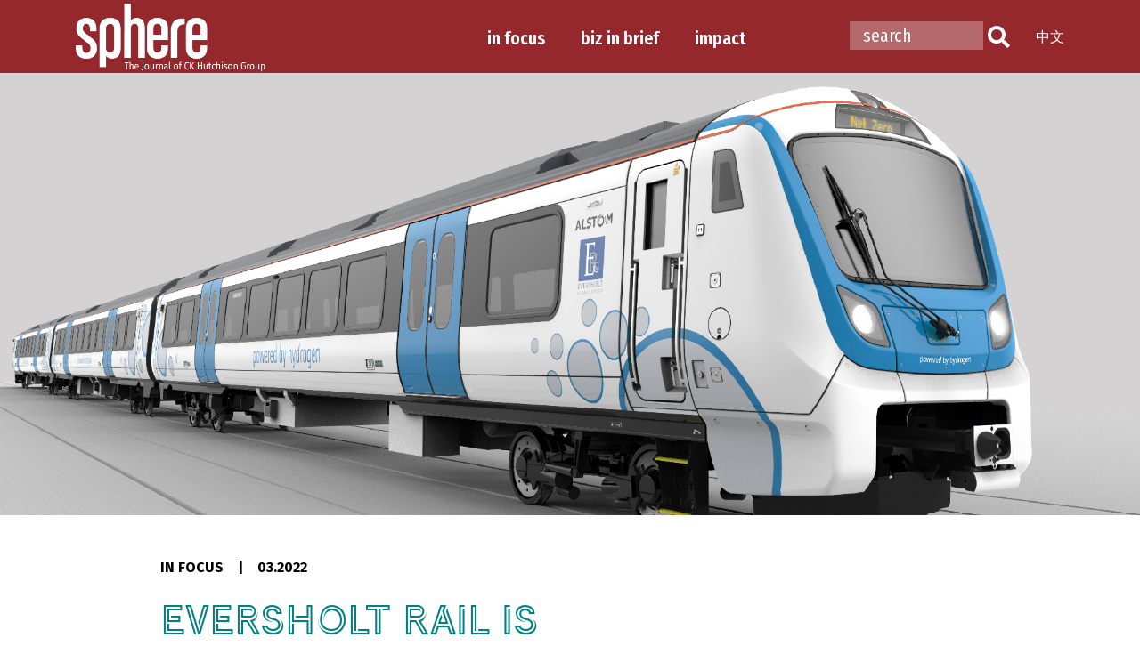

--- FILE ---
content_type: text/html
request_url: https://sphere.ckh.com.hk/eng/in-focus/137/eversholt-rail-is-empowering-a-completely-carbon-free-uk-railway.html
body_size: 7749
content:


<!doctype html>
<html>
    <head>
                    
        <meta http-equiv='Content-type' content='text/html; charset=utf-8'>
        <meta name='robots' content='noindex, nofollow' />
        
        <title>In Focus : Sphere eMagazine</title>
        <meta name='description' content="">
        <meta name='keywords' content="">
        <meta name='viewport' content='width=device-width, initial-scale=1.0, shrink-to-fit=no'>
        <meta http-equiv='X-UA-Compatible' content='IE=edge'>
        
        
        <meta property='og:type' content='website' />
        <meta property='og:url' content='https://sphere.ckh.com.hk/eng/in-focus/137/eversholt-rail-is-empowering-a-completely-carbon-free-uk-railway.html'/>
        <meta property='og:title' content='In Focus : Sphere eMagazine'/>
        <meta property='og:description' content=''/>
        
        
        
        
        

        
        
        
            
            	<!-- Fonts -->
    <link href="https://fonts.googleapis.com/css2?family=Crimson+Text&family=Fira+Sans+Condensed:wght@400;500;600;700;800;900&family=Fira+Sans:wght@400;500;600;700;800;900&display=swap" rel="stylesheet">
    <link rel="stylesheet" href="/www/css/vendors.min.css?v=20230523">
    <link rel="stylesheet" href="/www/css/app.min.css?v=20230523">

    <script type='text/javascript' src='https://platform-api.sharethis.com/js/sharethis.js#property=5fa9e8447efc200012ec714f&product=inline-share-buttons' async='async'></script>
        	
                              <script>!function(e){var n="https://s.go-mpulse.net/boomerang/";if("False"=="True")e.BOOMR_config=e.BOOMR_config||{},e.BOOMR_config.PageParams=e.BOOMR_config.PageParams||{},e.BOOMR_config.PageParams.pci=!0,n="https://s2.go-mpulse.net/boomerang/";if(window.BOOMR_API_key="9ZK2T-A2GMF-NSFAQ-EW6H6-RPQBU",function(){function e(){if(!o){var e=document.createElement("script");e.id="boomr-scr-as",e.src=window.BOOMR.url,e.async=!0,i.parentNode.appendChild(e),o=!0}}function t(e){o=!0;var n,t,a,r,d=document,O=window;if(window.BOOMR.snippetMethod=e?"if":"i",t=function(e,n){var t=d.createElement("script");t.id=n||"boomr-if-as",t.src=window.BOOMR.url,BOOMR_lstart=(new Date).getTime(),e=e||d.body,e.appendChild(t)},!window.addEventListener&&window.attachEvent&&navigator.userAgent.match(/MSIE [67]\./))return window.BOOMR.snippetMethod="s",void t(i.parentNode,"boomr-async");a=document.createElement("IFRAME"),a.src="about:blank",a.title="",a.role="presentation",a.loading="eager",r=(a.frameElement||a).style,r.width=0,r.height=0,r.border=0,r.display="none",i.parentNode.appendChild(a);try{O=a.contentWindow,d=O.document.open()}catch(_){n=document.domain,a.src="javascript:var d=document.open();d.domain='"+n+"';void(0);",O=a.contentWindow,d=O.document.open()}if(n)d._boomrl=function(){this.domain=n,t()},d.write("<bo"+"dy onload='document._boomrl();'>");else if(O._boomrl=function(){t()},O.addEventListener)O.addEventListener("load",O._boomrl,!1);else if(O.attachEvent)O.attachEvent("onload",O._boomrl);d.close()}function a(e){window.BOOMR_onload=e&&e.timeStamp||(new Date).getTime()}if(!window.BOOMR||!window.BOOMR.version&&!window.BOOMR.snippetExecuted){window.BOOMR=window.BOOMR||{},window.BOOMR.snippetStart=(new Date).getTime(),window.BOOMR.snippetExecuted=!0,window.BOOMR.snippetVersion=12,window.BOOMR.url=n+"9ZK2T-A2GMF-NSFAQ-EW6H6-RPQBU";var i=document.currentScript||document.getElementsByTagName("script")[0],o=!1,r=document.createElement("link");if(r.relList&&"function"==typeof r.relList.supports&&r.relList.supports("preload")&&"as"in r)window.BOOMR.snippetMethod="p",r.href=window.BOOMR.url,r.rel="preload",r.as="script",r.addEventListener("load",e),r.addEventListener("error",function(){t(!0)}),setTimeout(function(){if(!o)t(!0)},3e3),BOOMR_lstart=(new Date).getTime(),i.parentNode.appendChild(r);else t(!1);if(window.addEventListener)window.addEventListener("load",a,!1);else if(window.attachEvent)window.attachEvent("onload",a)}}(),"".length>0)if(e&&"performance"in e&&e.performance&&"function"==typeof e.performance.setResourceTimingBufferSize)e.performance.setResourceTimingBufferSize();!function(){if(BOOMR=e.BOOMR||{},BOOMR.plugins=BOOMR.plugins||{},!BOOMR.plugins.AK){var n=""=="true"?1:0,t="",a="zo5nmzwlkbq4gz7vaaeq-f-be1ef843f-clientnsv4-s.akamaihd.net",i="false"=="true"?2:1,o={"ak.v":"39","ak.cp":"1559626","ak.ai":parseInt("991669",10),"ak.ol":"0","ak.cr":2,"ak.ipv":4,"ak.proto":"http/1.1","ak.rid":"48c700c","ak.r":31430,"ak.a2":n,"ak.m":"dscb","ak.n":"essl","ak.bpcip":"203.186.214.0","ak.cport":34764,"ak.gh":"203.80.97.191","ak.quicv":"","ak.tlsv":"tls1.3","ak.0rtt":"","ak.0rtt.ed":"","ak.csrc":"-","ak.acc":"bbr","ak.t":"1744109577","ak.ak":"hOBiQwZUYzCg5VSAfCLimQ==RqrFClIN3bTMq3tAxzQtwsiJMyrOMWISxfYlfwzm1CLkoBJlR0mfBW7iN9Vp2s4vwlafxaAv4/ZDonfnFlzQSUdEIf6CTkrcStFSrEbgAu2nwYaQooUCeS16iDBuKGubstH/rG8xItZfOjitT3VZ6kFihOVilncLOA6DE4NQoPk9TzO4KCAtTb2Zk5gbM/6abOPJx3rDIkeCrOMjJM0SKyuxSm4BQhgyd2HfIfLPzMv4ucctntmT97/TZ31GGlwugL+2Ob4ciG+a926YKy53WNT+mWIO+z01+QKzMeTSHsG4JZXq0LSTOf0YrzJPgoOCW721d5mSabWQLaWINQMXjLN8KfQhQsQNA5dtDJFr1QQV/FaKziAecuhU88Oi36lGp+j3RAaO5TMGjOPi1Bv+m7+J+SDsTmt7OzLEmqVmeBI=","ak.pv":"27","ak.dpoabenc":"","ak.tf":i};if(""!==t)o["ak.ruds"]=t;var r={i:!1,av:function(n){var t="http.initiator";if(n&&(!n[t]||"spa_hard"===n[t]))o["ak.feo"]=void 0!==e.aFeoApplied?1:0,BOOMR.addVar(o)},rv:function(){var e=["ak.bpcip","ak.cport","ak.cr","ak.csrc","ak.gh","ak.ipv","ak.m","ak.n","ak.ol","ak.proto","ak.quicv","ak.tlsv","ak.0rtt","ak.0rtt.ed","ak.r","ak.acc","ak.t","ak.tf"];BOOMR.removeVar(e)}};BOOMR.plugins.AK={akVars:o,akDNSPreFetchDomain:a,init:function(){if(!r.i){var e=BOOMR.subscribe;e("before_beacon",r.av,null,null),e("onbeacon",r.rv,null,null),r.i=!0}return this},is_complete:function(){return!0}}}}()}(window);</script>
                              <script>!function(e){var n="https://s.go-mpulse.net/boomerang/";if("False"=="True")e.BOOMR_config=e.BOOMR_config||{},e.BOOMR_config.PageParams=e.BOOMR_config.PageParams||{},e.BOOMR_config.PageParams.pci=!0,n="https://s2.go-mpulse.net/boomerang/";if(window.BOOMR_API_key="SSBFB-EBTTD-YK482-27HY6-NGBYP",function(){function e(){if(!o){var e=document.createElement("script");e.id="boomr-scr-as",e.src=window.BOOMR.url,e.async=!0,i.parentNode.appendChild(e),o=!0}}function t(e){o=!0;var n,t,a,r,d=document,O=window;if(window.BOOMR.snippetMethod=e?"if":"i",t=function(e,n){var t=d.createElement("script");t.id=n||"boomr-if-as",t.src=window.BOOMR.url,BOOMR_lstart=(new Date).getTime(),e=e||d.body,e.appendChild(t)},!window.addEventListener&&window.attachEvent&&navigator.userAgent.match(/MSIE [67]\./))return window.BOOMR.snippetMethod="s",void t(i.parentNode,"boomr-async");a=document.createElement("IFRAME"),a.src="about:blank",a.title="",a.role="presentation",a.loading="eager",r=(a.frameElement||a).style,r.width=0,r.height=0,r.border=0,r.display="none",i.parentNode.appendChild(a);try{O=a.contentWindow,d=O.document.open()}catch(_){n=document.domain,a.src="javascript:var d=document.open();d.domain='"+n+"';void(0);",O=a.contentWindow,d=O.document.open()}if(n)d._boomrl=function(){this.domain=n,t()},d.write("<bo"+"dy onload='document._boomrl();'>");else if(O._boomrl=function(){t()},O.addEventListener)O.addEventListener("load",O._boomrl,!1);else if(O.attachEvent)O.attachEvent("onload",O._boomrl);d.close()}function a(e){window.BOOMR_onload=e&&e.timeStamp||(new Date).getTime()}if(!window.BOOMR||!window.BOOMR.version&&!window.BOOMR.snippetExecuted){window.BOOMR=window.BOOMR||{},window.BOOMR.snippetStart=(new Date).getTime(),window.BOOMR.snippetExecuted=!0,window.BOOMR.snippetVersion=12,window.BOOMR.url=n+"SSBFB-EBTTD-YK482-27HY6-NGBYP";var i=document.currentScript||document.getElementsByTagName("script")[0],o=!1,r=document.createElement("link");if(r.relList&&"function"==typeof r.relList.supports&&r.relList.supports("preload")&&"as"in r)window.BOOMR.snippetMethod="p",r.href=window.BOOMR.url,r.rel="preload",r.as="script",r.addEventListener("load",e),r.addEventListener("error",function(){t(!0)}),setTimeout(function(){if(!o)t(!0)},3e3),BOOMR_lstart=(new Date).getTime(),i.parentNode.appendChild(r);else t(!1);if(window.addEventListener)window.addEventListener("load",a,!1);else if(window.attachEvent)window.attachEvent("onload",a)}}(),"".length>0)if(e&&"performance"in e&&e.performance&&"function"==typeof e.performance.setResourceTimingBufferSize)e.performance.setResourceTimingBufferSize();!function(){if(BOOMR=e.BOOMR||{},BOOMR.plugins=BOOMR.plugins||{},!BOOMR.plugins.AK){var n=""=="true"?1:0,t="",a="aminicyxzvmzg2l5zltq-f-5a7b8e984-clientnsv4-s.akamaihd.net",i="false"=="true"?2:1,o={"ak.v":"39","ak.cp":"1559567","ak.ai":parseInt("992760",10),"ak.ol":"0","ak.cr":10,"ak.ipv":4,"ak.proto":"h2","ak.rid":"4550f9e8","ak.r":38938,"ak.a2":n,"ak.m":"dscb","ak.n":"essl","ak.bpcip":"3.16.212.0","ak.cport":42950,"ak.gh":"23.55.170.147","ak.quicv":"","ak.tlsv":"tls1.3","ak.0rtt":"","ak.0rtt.ed":"","ak.csrc":"-","ak.acc":"","ak.t":"1769851623","ak.ak":"hOBiQwZUYzCg5VSAfCLimQ==[base64]/CUBc0UV1glyp7XH8Ro4ZfXO4Ybv+WWHv6ySyjl2hhB2R5ImIH4vjejlM4KQFY5imAJteKVWAbGI+jUgp4s2TSppzYv0MLlyO2LdwLamvhbELukj1f/mNx1W61yVxoKIbV/B3Osrm7YZCgFMgkLI62VvQ8QrM5WJbH2SkwVJQkrCwGe9ARs6NBCIU3ePO63C39qeK9c4/JJ+8GmzrEeEuutsMEE=","ak.pv":"39","ak.dpoabenc":"","ak.tf":i};if(""!==t)o["ak.ruds"]=t;var r={i:!1,av:function(n){var t="http.initiator";if(n&&(!n[t]||"spa_hard"===n[t]))o["ak.feo"]=void 0!==e.aFeoApplied?1:0,BOOMR.addVar(o)},rv:function(){var e=["ak.bpcip","ak.cport","ak.cr","ak.csrc","ak.gh","ak.ipv","ak.m","ak.n","ak.ol","ak.proto","ak.quicv","ak.tlsv","ak.0rtt","ak.0rtt.ed","ak.r","ak.acc","ak.t","ak.tf"];BOOMR.removeVar(e)}};BOOMR.plugins.AK={akVars:o,akDNSPreFetchDomain:a,init:function(){if(!r.i){var e=BOOMR.subscribe;e("before_beacon",r.av,null,null),e("onbeacon",r.rv,null,null),r.i=!0}return this},is_complete:function(){return!0}}}}()}(window);</script></head>
    <body class=' m-webBasic_content mg-webBasic rt-focus-stories  v-detail cpln-eng' >
                                <div id="loader-wrapper">
                <div id="loader"></div>
                <div class="loader-section section-left"></div>
                <div class="loader-section section-right"></div>
            </div>
            
                            
                
                
                
                                    <header class="header fixed-top"></header>
                                                                              
        
        
        
                    <div class='imgAsBg minh-200 minh-lg-400 minh-xl-500 text-center' pic='/sites/default/media/large/427_CKH20014_image_formats_SPHERE_digital-AVENTRA_1920x768.jpg' bgPosition=''></div>
            <div class="container">
                <div class="row mt-5">
                    <div class="col-lg-7 offset-lg-1">
                        <div class="font-weight-bold text-black text-nm text-uppercase">
                            In Focus &nbsp;&nbsp;&nbsp;|&nbsp;&nbsp;&nbsp; 03.2022
                        </div>
                    </div>
                </div>

                <div class="row mt-4">
                    <div class="col-lg-7 offset-lg-1">
                        <h1 class='font-continuo text-3xl text-uppercase lh-xxs title'>
                            Eversholt Rail is empowering a completely carbon-free UK railway
                        </h1>
                    </div>
                </div>

                <div class="row mt-4">
                    <div class='col-1 pt-2'>
                        <a href="#" share_url="https://sphere.ckh.com.hk/eng/in-focus/137/eversholt-rail-is-empowering-a-completely-carbon-free-uk-railway.html" content_id="137"
                            class='share-lg share-this'>&nbsp;</a>
                    </div>
                    <div class="col-lg-7 mb-4">
                                                    <div class="font-weight-bold text-2mlg mb-3"><p>The UK is super serious about its net zero carbon commitment and Eversholt Rail, a CK Infrastructure (CKI) member company, is doing its bit to support this national objective. By working with Alstom Transport, a world leader in hydrogen train technology deployment, Eversholt Rail is on course to introduce new zero-emission trains to the world&rsquo;s first &ndash; and oldest &ndash; railway system.</p></div>
                        
                                                    <h3 class="font-weight-bold text-mlg mb-2 text-red text-uppercase">Diesel out!</h3>
                        
                        <div class="text-mlg description">
                            <p>The British invented railways and have always strived to stay at the cutting edge of railway development. National plans call for phasing out diesel-only trains &ndash; 29% of the industry total &ndash; by 2040 or earlier. Eversholt Rail owns almost 3,400 rail vehicles, a significant share of the UK&rsquo;s passenger and freight rolling stock. It doesn&rsquo;t operate them, but rather leases them to rail operators across the country. It plays a key role in conducting research and advising clients on how to meet their corporate goals under national priorities.</p><p>In that capacity, Eversholt Rail is working with Alstom Transport to develop the UK&rsquo;s first-ever trains powered by hydrogen fuel cells, building on the companies&rsquo; combined experience of hydrogen propulsion technology and the successful introduction of new train fleets. Rather than a traditional Thomas the Tank Engine model with a single engine pulling train cars, they use a &ldquo;multiple unit&rdquo;: a train made up of several vehicles with traction power distributed among them.</p>
                        </div>
                    </div>
                    <div class="col-lg-4">
                                                                    </div>
                </div>

                                    <div class="row">
                        <div class="col-lg-7 offset-lg-1">
                                                                                        <!-- <img src='/sites/default/media/normal/432_940FDA60-E5AB-4423-A003-67C63A22375A.jpeg' class="img-fluid my-3"> -->


                            <figure class="figure mt-4">
                                <img src='/sites/default/media/normal/432_940FDA60-E5AB-4423-A003-67C63A22375A.jpeg' class="figure-img img-fluid " alt="">
                                <figcaption class="figure-caption pl-2 ml-1"></figcaption>
                            </figure>
                            
                                                            <h3 class="font-weight-bold text-mlg mt-3 mb-2 text-red text-uppercase">Hydrogen in!</h3>
                            
                                                                                            <div class="text-mlg description ">
                                    <p>While the electrification of a significant proportion of the UK rail network is part of the zero-emission plan, it isn&rsquo;t cost-effective or practical in all instances. Zero-emission medium-distance train journeys can be driven more efficiently by hydrogen-powered multiple units. Electrification entails significant costs for the installation of the overhead line equipment from which electric trains draw their power and takes routes out of commission during the installation process. Bi-mode trains that run on diesel and switch to electricity on electrified tracks are only a partial solution. They emit particulates, carbon dioxide and other gases when in diesel mode and have higher maintenance and capital costs than pure electric trains.</p><p>Hydrogen fuel cell trains can replace diesel trains without the operator being forced to suspend operations, lose revenue and upset customers on the affected routes. Also, compared with bi-mode trains, they are truly zero-emission when fuelled with green hydrogen produced from renewable sources of electricity. Like pure electric trains, they also have lower maintenance costs thanks to their inherently simpler construction.</p>
                                </div>
                                                    </div>

                        <div class="col-lg-4">
                                                        <blockquote class='text-red font-weight-bolder text-lg'>
                                Eversholt Rail is working with Alstom Transport to develop the UK’s first-ever trains powered by hydrogen fuel cells.
                            </blockquote>

                                                        
                                                                                </div>
                    </div>
                                    <div class="row">
                        <div class="col-lg-7 offset-lg-1">
                                                        
                                                            <h3 class="font-weight-bold text-mlg mt-3 mb-2 text-red text-uppercase">Customised design</h3>
                            
                                                                                            <div class="text-mlg description ">
                                    <p>Eversholt Rail is aiming to sign the final contract (following a 2021 MOU) for 10 brand-new hydrogen trains this year. Each train comprises three vehicles. The deal is much more than a buy-then-lease arrangement. Eversholt Rail and Alstom will work closely together, sharing technical and commercial information that will be needed to provide a hydrogen train optimised for the unique needs of the UK railway system.</p><p>For example, the UK&rsquo;s railway tunnels are smaller than Europe&rsquo;s, with less clearance for the tops of trains. This means that special care must be taken in installing equipment mounted on the train roof, while still maximising the experience gained from the design of Alstom&rsquo;s hydrogen trains for Germany, Italy and France. Eversholt Rail&rsquo;s expertise in working with England and Scotland&rsquo;s rail operators will be invaluable. The interior design and layout will need to be customised for these experienced railway companies, using their input to ensure that the trains suit their needs.</p><p>Safety is, of course, of paramount importance. Eversholt Rail and Alstom will work closely with the UK regulators to pioneer the introduction of safe trains particularly suited to the UK market. An extensive programme of testing and approvals is a must.</p><p>Eversholt Rail&rsquo;s financing and asset management expertise will also be needed as they work with customers to develop compelling business cases for the introduction of hydrogen trains to replace ageing diesel fleets. There is a strong government focus on achieving value for money from investment in rail, and the new fleet offers excellent opportunities for train operators to enhance the passenger service experience while achieving zero-emission goals.</p>
                                </div>
                                                    </div>

                        <div class="col-lg-4">
                                                        <blockquote class='text-red font-weight-bolder text-lg'>
                                Take the H Train: They are truly zero-emission when fuelled with green hydrogen produced from renewable sources of electricity.
                            </blockquote>

                                                        
                                                                                </div>
                    </div>
                                    <div class="row">
                        <div class="col-lg-7 offset-lg-1">
                                                        
                                                            <h3 class="font-weight-bold text-mlg mt-3 mb-2 text-red text-uppercase">More than clean air</h3>
                            
                                                                                            <div class="text-mlg description ">
                                    <p>The Alstom Aventra platform on which the new rail cars will be built is regarded as the &ldquo;fastest, smartest, and most economical platform in modern rail&rdquo;. Fastest: in terms of acceleration, as trains can get up to maximum speed faster and reduce overall journey times. Smartest: units will have the latest in diagnostic sensors on board to detect when and where maintenance is needed, making operations more efficient. Economical: the cost of maintenance will be the lowest in the business. The market has recognised the potential with 2,665 Aventra electric vehicles already on order for operation on the UK network.</p><p>As the rest of the nation decarbonises, rail must play its part and Eversholt Rail will be on the cutting edge of empowering rail companies to get on board the green train to a cleaner, greener future.</p>
                                </div>
                                                    </div>

                        <div class="col-lg-4">
                            
                                                                                </div>
                    </div>
                
                <div class="row my-4">
                    <div class="col-lg-11 offset-lg-1">
                                                    <div class="text-gray-dark mt-2">
                    Related:
                                            <a href="/eng/search-results/?tag=Infrastructure&searchDone=1" class='text-gray-dark mr-2'>
                            Infrastructure
                        </a>
                                            <a href="/eng/search-results/?tag=Eversholt%20Rail&searchDone=1" class='text-gray-dark mr-2'>
                            Eversholt Rail
                        </a>
                                            <a href="/eng/search-results/?tag=Sustainability&searchDone=1" class='text-gray-dark mr-2'>
                            Sustainability
                        </a>
                                            <a href="/eng/search-results/?tag=Clean%20energy&searchDone=1" class='text-gray-dark mr-2'>
                            Clean energy
                        </a>
                                    </div>
                    
                    </div>
                </div>

                            <div id="shareThisIcons" class='share-icons d-flex justify-content-center my-5'>
                <a href="/download-articles?content_id=137&lang=eng"
                    class='download download-article' title="Download"></a>
                <div data-network="facebook" class="facebook st-custom-button" title="Facebook"></div>
                <div data-network="twitter" class="twitter st-custom-button" title="Twitter"></div>
                <div data-network="linkedin" class="linkedin st-custom-button" title="LinkedIn"></div>
                <div data-network="weibo" class="weibo st-custom-button" title="Weibo"></div>
                <div data-network="whatsapp" class="whatsapp st-custom-button" title="WhatsApp"></div>
                <div class="email st-custom-button" share_url="https://sphere.ckh.com.hk/eng/in-focus/137/eversholt-rail-is-empowering-a-completely-carbon-free-uk-railway.html" title="Email"></div>

                <a href="#" share_url="https://sphere.ckh.com.hk/eng/in-focus/137/eversholt-rail-is-empowering-a-completely-carbon-free-uk-railway.html" class='link' title="Copy link"></a>
            </div>

            <div class="toast toast-copy-url text-center mt-1">Copied to clipboard</div>
            <div class="toast toast-download text-center mt-1">Downloading PDF. Please wait...</div>
        
            </div>
        
        
<section class="py-5 bg-foggy-gray px-4 px-lg-0 in-focus-slider"></section>
    
    <div class="modal fade" id="shareThisModal" tabindex="-1" role="dialog">
    <div class="modal-dialog modal-dialog-centered" role="document">
        <div class="modal-content">
            <div class="modal-body">
                <div class='share-icons d-flex justify-content-center my-5'>
                    <a href="#" class='download download-article' title="Download"></a>
                    <div data-network="facebook" data-url=""
                        title="Facebook" class="facebook st-custom-button"></div>
                    <div data-network="twitter" class="twitter st-custom-button" title="Twitter"></div>
                    <div data-network="linkedin" class="linkedin st-custom-button" title="LinkedIn"></div>
                    <div data-network="weibo" class="weibo st-custom-button" title="Weibo"></div>
                    <div data-network="whatsapp" class="whatsapp st-custom-button" title="WhatsApp"></div>
                    <div class="email st-custom-button" title="Email"></div>
                    <a href="#" class='link' title="Copy link"></a>
                </div>

                <div class="toast toast-copy-url text-center mt-1">Copied to clipboard</div>
                <div class="toast toast-download text-center mt-1">Downloading PDF. Please wait...</div>
            </div>
        </div>
    </div>
</div>
              
                            
    <section class="pb-5 mt-5">
			<div class="container">
				<div class="row">
					<div class="col-lg-8 offset-lg-2 newsletterContainer">
						<iframe src="/subscribe/en/" class="newletterIframe"></iframe>
					</div>
				</div>
			</div>
		</section>

<footer class="py-3 bg-dark-gray"> </footer>
                        <div class="processingModal"></div>
            <a href="#" class="scrollup">Scroll</a>
        
                    
        <input type='hidden' id='cpAction' value='detail' />
        <input type='hidden' id='cpRoom' value='webBasic_content' />
        <input type='hidden' id='cpCSRFToken' value='06a821114633e712ce740808ae4c5943fd313c6f12056753317a32ab854c24af' />
        <input type='hidden' id='libraryPathAlias' value='/cmspilotv41/library/' />
        <input type='hidden' id='jssPath' value='/cmspilotv41/library/jss/' />
        <input type='hidden' id='bsVersion' value='4.3.1' />
        <input type='hidden' id='masterRootPathAlias' value='/cmspilotv41/CP/' />
        <input type='hidden' id='masterPathAlias' value='/cmspilotv41/CP/www/' />
        <input type='hidden' id='siteRootAlias' value='/' />
        <input type='hidden' id='scopeRootAlias' value='/' />
        <input type='hidden' id='cpScope' value='www' />
        <input type='hidden' id='cpLang' value='eng' />
        <input type='hidden' id='cpCurrentViewRecType' value='Focus Stories' />
        <input type='hidden' id='cpCurrentUriWithNoQstr' value='/eng/in-focus/137/eversholt-rail-is-empowering-a-completely-carbon-free-uk-railway.html' />
        
        
            <script type="text/javascript" src="/www/js/vendors.min.js?v=20230523"></script>
            <script type="text/javascript" src="/www/js/app.min.js?v=20230523"></script>

                        
        
        
        <script>
            $(function(){
                Lang.data = {"cp_lbl_confirm":null,"cp_lbl_submit":null,"cp_lbl_cancel":null,"cp_lbl_close":null,"cp_lbl_save":null,"cp_lbl_success":null,"cp_lbl_error":null,"cp_lbl_updatedSuccessfully":null,"cp_lbl_processing":null,"cp_lbl_pleaseWait":null,"cp_form_errorTitle":null};
            });
        </script>
        
        
        <script>
            $(function(){
                Cfg.data = {"cp.latestIssue":"11"};
            });
        </script>
        
        <script>
        $(function(){
            
            
            Util.createCPObject('cpm.webBasic.content');
            if(cpm.webBasic.content.init){
                cpm.webBasic.content.init();
            }
            
            
            
            Util.createCPObject('cpt.generic');
            if(cpt.generic.init){
                cpt.generic.init();
            }
        
            
        });
        </script>
        
            
            
        
        <script>var cp={}; cp.urlParams ={"lang":"eng","room_name":"in-focus","record_id":"137","record_title":"eversholt-rail-is-empowering-a-completely-carbon-free-uk-railway","_action":"detail"}</script>
        
        
                    </body>
</html>


--- FILE ---
content_type: text/html; charset=UTF-8
request_url: https://sphere.ckh.com.hk/subscribe/en/
body_size: 2882
content:
<!DOCTYPE html>
<html lang="en">
<head>
    <meta charset="UTF-8">
    <meta name="viewport" content="width=device-width, initial-scale=1.0">
    <title>Subscription Page</title>
    <link rel="preconnect" href="https://fonts.googleapis.com">
    <link rel="preconnect" href="https://fonts.gstatic.com" crossorigin>
    <link href="https://fonts.googleapis.com/css2?family=Fira+Sans+Condensed:ital,wght@0,100;0,200;0,300;0,400;0,500;0,600;0,700;0,800;0,900;1,100;1,200;1,300;1,400;1,500;1,600;1,700;1,800;1,900&family=Fira+Sans:ital,wght@0,100;0,200;0,300;0,400;0,500;0,600;0,700;0,800;0,900;1,100;1,200;1,300;1,400;1,500;1,600;1,700;1,800;1,900&display=swap" rel="stylesheet">    <link rel="stylesheet" href="css/style.css?v=092704">
    <script src="js/iframeResizer.contentWindow.min.js"></script>
    <script type="text/javascript">
        var onloadCallbackRecaptcha = function() {
            grecaptcha.render('g-recaptcha', {
                'sitekey': document.getElementById('reCaptchaSiteKey').value
            });
        };
    </script>

                              <script>!function(e){var n="https://s.go-mpulse.net/boomerang/";if("False"=="True")e.BOOMR_config=e.BOOMR_config||{},e.BOOMR_config.PageParams=e.BOOMR_config.PageParams||{},e.BOOMR_config.PageParams.pci=!0,n="https://s2.go-mpulse.net/boomerang/";if(window.BOOMR_API_key="SSBFB-EBTTD-YK482-27HY6-NGBYP",function(){function e(){if(!o){var e=document.createElement("script");e.id="boomr-scr-as",e.src=window.BOOMR.url,e.async=!0,i.parentNode.appendChild(e),o=!0}}function t(e){o=!0;var n,t,a,r,d=document,O=window;if(window.BOOMR.snippetMethod=e?"if":"i",t=function(e,n){var t=d.createElement("script");t.id=n||"boomr-if-as",t.src=window.BOOMR.url,BOOMR_lstart=(new Date).getTime(),e=e||d.body,e.appendChild(t)},!window.addEventListener&&window.attachEvent&&navigator.userAgent.match(/MSIE [67]\./))return window.BOOMR.snippetMethod="s",void t(i.parentNode,"boomr-async");a=document.createElement("IFRAME"),a.src="about:blank",a.title="",a.role="presentation",a.loading="eager",r=(a.frameElement||a).style,r.width=0,r.height=0,r.border=0,r.display="none",i.parentNode.appendChild(a);try{O=a.contentWindow,d=O.document.open()}catch(_){n=document.domain,a.src="javascript:var d=document.open();d.domain='"+n+"';void(0);",O=a.contentWindow,d=O.document.open()}if(n)d._boomrl=function(){this.domain=n,t()},d.write("<bo"+"dy onload='document._boomrl();'>");else if(O._boomrl=function(){t()},O.addEventListener)O.addEventListener("load",O._boomrl,!1);else if(O.attachEvent)O.attachEvent("onload",O._boomrl);d.close()}function a(e){window.BOOMR_onload=e&&e.timeStamp||(new Date).getTime()}if(!window.BOOMR||!window.BOOMR.version&&!window.BOOMR.snippetExecuted){window.BOOMR=window.BOOMR||{},window.BOOMR.snippetStart=(new Date).getTime(),window.BOOMR.snippetExecuted=!0,window.BOOMR.snippetVersion=12,window.BOOMR.url=n+"SSBFB-EBTTD-YK482-27HY6-NGBYP";var i=document.currentScript||document.getElementsByTagName("script")[0],o=!1,r=document.createElement("link");if(r.relList&&"function"==typeof r.relList.supports&&r.relList.supports("preload")&&"as"in r)window.BOOMR.snippetMethod="p",r.href=window.BOOMR.url,r.rel="preload",r.as="script",r.addEventListener("load",e),r.addEventListener("error",function(){t(!0)}),setTimeout(function(){if(!o)t(!0)},3e3),BOOMR_lstart=(new Date).getTime(),i.parentNode.appendChild(r);else t(!1);if(window.addEventListener)window.addEventListener("load",a,!1);else if(window.attachEvent)window.attachEvent("onload",a)}}(),"".length>0)if(e&&"performance"in e&&e.performance&&"function"==typeof e.performance.setResourceTimingBufferSize)e.performance.setResourceTimingBufferSize();!function(){if(BOOMR=e.BOOMR||{},BOOMR.plugins=BOOMR.plugins||{},!BOOMR.plugins.AK){var n=""=="true"?1:0,t="",a="aminicyxzvmzg2l5zlua-f-0bda777fc-clientnsv4-s.akamaihd.net",i="false"=="true"?2:1,o={"ak.v":"39","ak.cp":"1559567","ak.ai":parseInt("992760",10),"ak.ol":"0","ak.cr":11,"ak.ipv":4,"ak.proto":"h2","ak.rid":"4550fea2","ak.r":38938,"ak.a2":n,"ak.m":"dscb","ak.n":"essl","ak.bpcip":"3.16.212.0","ak.cport":42950,"ak.gh":"23.55.170.147","ak.quicv":"","ak.tlsv":"tls1.3","ak.0rtt":"","ak.0rtt.ed":"","ak.csrc":"-","ak.acc":"","ak.t":"1769851624","ak.ak":"hOBiQwZUYzCg5VSAfCLimQ==3y/Ee9f7kyNoH2JDxqBy6ECjp9B6rVAQI772snC+RYpdHJeslJh3ItijUCWReY5nv/rmmHb/[base64]/ARfx8fBVbFRrjlnP5qms2Dory2plJL1+HOC6sC36SoSNpoYkjcfDPpz0CkXytCSOv56XK8/e0H1QaDby74zVz9MwuLZaIxgfadQ/eqIneizN2rxOTc=","ak.pv":"39","ak.dpoabenc":"","ak.tf":i};if(""!==t)o["ak.ruds"]=t;var r={i:!1,av:function(n){var t="http.initiator";if(n&&(!n[t]||"spa_hard"===n[t]))o["ak.feo"]=void 0!==e.aFeoApplied?1:0,BOOMR.addVar(o)},rv:function(){var e=["ak.bpcip","ak.cport","ak.cr","ak.csrc","ak.gh","ak.ipv","ak.m","ak.n","ak.ol","ak.proto","ak.quicv","ak.tlsv","ak.0rtt","ak.0rtt.ed","ak.r","ak.acc","ak.t","ak.tf"];BOOMR.removeVar(e)}};BOOMR.plugins.AK={akVars:o,akDNSPreFetchDomain:a,init:function(){if(!r.i){var e=BOOMR.subscribe;e("before_beacon",r.av,null,null),e("onbeacon",r.rv,null,null),r.i=!0}return this},is_complete:function(){return!0}}}}()}(window);</script></head>
<body>
    <div class="subscription-container">
        <h2 class=""> SUBSCRIBE FOR UPDATES </h2>
		
			
			<form name='newsletter' id="register-newsletter" class="" action='../../lib/subscribe-process.php' method="post">
                <div class="input-group">
                    <div class="filedset">
                        <div class="name-fields">
                            <input  id="fld_last_name" type="text" name="last_name" placeholder="Last Name" value="" required="" autocomplete="off">
                        </div>
                        <div class="name-fields">
                            <input  id="fld_first_name" type="text" name="first_name" placeholder="First Name" value="" required="" autocomplete="off">
                        </div>
                        <div class="email-fields">
                            <input class="" id="fld_email" type="email" name="email" placeholder="Email" value="" required="" autocomplete="off">
                        </div>
                    </div>

                    <div>
                        <script src='https://www.recaptcha.net/recaptcha/api.js?hl=en&amp;onload=onloadCallbackRecaptcha&amp;render=explicit'></script>
                        <div id="g-recaptcha" class="g-recaptcha "></div>
                        <input type="hidden" id="reCaptchaSiteKey" value="6LdOs2EpAAAAAL2YtPxDs790YUaING5Z-LreycmV">
						 <input type="hidden" id="lang" name="lang" value="en">
                    </div>
                </div>

                <div class="terms-and-submit">
                    <div class="terms">
                        <input   required="" type="checkbox" value="1" id="cbAgree" name='agree'>
                        <label for="cbAgree" > I have read and accepted the <a href="/eng/terms-and-conditions/" target='_blank'>Terms & Conditions</a> and the <a href="/eng/privacy-policy/" target='_blank'>Privacy Policy</a> of this website. </label>
                    </div>
                    <div class="submit">
                        <button type="submit" frmId='register-newsletter'>SUBSCRIBE</button>
                    </div>
                </div>
            </form>
			    </div>

</body>
</html>

--- FILE ---
content_type: text/html
request_url: https://sphere.ckh.com.hk/eng/header.html
body_size: 396
content:
<div class="container" data-note="Load via JS">
    <nav class="navbar navbar-expand-xl navbar-dark pt-1 pb-0 px-0">
        <a class="navbar-brand p-0" href="/">
            <img src="/assets/img/logo-eng.png" alt="Logo" style="height:78px;">
        </a>
        <button class="navbar-toggler" type="button" data-toggle="collapse" data-target="#mainNav" aria-controls="mainNav" aria-expanded="false" aria-label="Toggle navigation">
            <span class="navbar-toggler-icon"></span>
        </button>
        <div class="collapse navbar-collapse" id="mainNav">
            <div class="d-xl-none mb-4">
                <form class="form-inline ml-xl-5 my-2 my-xl-0" id='frmQuickSearch' method='get' action='/eng/search-results/'>
                    <input type="search" name="keyword" placeholder="search" value="">
                    <button class="btn px-0 m-0" type="submit">
                        <i class="fa fa-search"></i>
                    </button>
                    <input type='hidden' name='searchDone' value='1'>
                </form>
                <div class="pl-2 pl-lg-4 mt-1 d-inline-block lang">
                    <a href="/chi/" class="text-white">中文</a>
                </div>
            </div>
            <ul class="navbar-nav ml-xl-auto mr-xl-5">
                <li class="nav-item">
                    <a class='nav-link' href="/eng/in-focus/">In Focus</a>
                </li>
                <li class="nav-item">
                    <a class='nav-link' href="/eng/biz-in-brief/">Biz in Brief</a>
                </li>
                <li class="nav-item">
                    <a class='nav-link' href="/eng/impact/">Impact</a>
                </li>
            </ul>
            <div class="d-none d-xl-block">
                <form class="form-inline ml-xl-5 my-2 my-xl-0" id='frmQuickSearch' method='get' action='/eng/search-results/'>
                    <input type="search" name="keyword" placeholder="search" value="">
                    <button class="btn px-0 m-0" type="submit">
                        <i class="fa fa-search"></i>
                    </button>
                    <input type='hidden' name='searchDone' value='1'>
                </form>
                <div class="pl-2 pl-lg-4 mt-1 d-inline-block lang">
                    <a href="/chi/" class="text-white">中文</a>
                </div>
            </div>
        </div>
    </nav>
</div>

--- FILE ---
content_type: text/html
request_url: https://sphere.ckh.com.hk/eng/footer.html
body_size: 403
content:
<div class="container" data-note="Load via JS">
    <div class="d-xl-none">
        <div class="row">
            <div class="col-5 pr-2">
                <ul class="text-sm list-unstyled mb-0">
                    <li class='mb-1'>
                        <a class='text-lowercase text-white' href="/">Home</a>
                    </li>
                    <li class='mb-1'>
                        <a class='text-white' href="/eng/sitemap/">sitemap</a>
                    </li>
                    <li class='mb-1'>
                        <a class='text-white' href="https://www.ckh.com.hk/en/about/journal.php">Sphere archive</a>
                    </li>
                    <li class='mb-1'>
                        <a class='text-white' href="/eng/terms-and-conditions/">terms and conditions</a>
                    </li>
                    <li class='mb-1'>
                        <a class='text-white' href="/eng/privacy-policy/">privacy policy</a>
                    </li>
                    <li class='mb-1'>
                        <a class='text-white' href="/eng/editorial-team/">editorial team</a>
                    </li>
                    <li class='mb-1'>
                        <a class='text-white' href="/eng/contact-us/">contact us</a>
                    </li>
                </ul>
            </div>
            <div class="col-7 pl-0">
                <div class="mb-0 lh-xxs">
                    <span class='text-white text-xxs'>CK Hutchison Holdings Limited (Incorporated in the Cayman Islands with limited liability)</span>
                </div>
                <div class="mt-3 lh-xxs">
                    <a class='text-white text-xxs' href="/eng/copyright/">Copyright 2025 All rights reserved.</a>
                </div>
                <div class="mt-4">
                    <a href="https://www.ckh.com.hk/en/global/home.php">
                        <img src="/www/images/footer/footer-logo-eng.png" alt="" width='300' class='img-fluid'>
                    </a>
                </div>
            </div>
        </div>
    </div>
    <div class='d-none d-xl-block'>
        <div class="row">
            <div class="col-lg-8">
                <ul class="list-inline text-sm">
                    <li class="list-inline-item">
                        <a class='text-lowercase text-white' href="/">Home</a>
                    </li>
                    <li class="list-inline-item">
                        <a class='text-white' href="/eng/sitemap/">sitemap</a>
                    </li>
                    <li class="list-inline-item">
                        <a class='text-white' href="https://www.ckh.com.hk/en/about/journal.php">Sphere archive</a>
                    </li>
                    <li class="list-inline-item">
                        <a class='text-white' href="/eng/terms-and-conditions/">terms and conditions</a>
                    </li>
                    <li class="list-inline-item">
                        <a class='text-white' href="/eng/privacy-policy/">privacy policy</a>
                    </li>
                    <li class="list-inline-item">
                        <a class='text-white' href="/eng/editorial-team/">editorial team</a>
                    </li>
                    <li class="list-inline-item">
                        <a class='text-white' href="/eng/contact-us/">contact us</a>
                    </li>
                </ul>
                <p class="mb-0">
                    <span class='text-white text-xxs'>CK Hutchison Holdings Limited (Incorporated in the Cayman Islands with limited liability)</span>
                </p>
                <p class="mb-0">
                    <a class='text-white text-xxs' href="/eng/copyright/">Copyright 2025 All rights reserved.</a>
                </p>
            </div>
            <div class="col-lg-4">
                <div class="text-right">
                    <a href="https://www.ckh.com.hk/en/global/home.php">
                        <img src="/www/images/footer/footer-logo-eng.png" alt="" width='300' class='img-fluid'>
                    </a>
                </div>
            </div>
        </div>
    </div>
</div>

--- FILE ---
content_type: text/css
request_url: https://sphere.ckh.com.hk/www/css/app.min.css?v=20230523
body_size: 15441
content:
.nouline {
  text-decoration: none !important;
}
.normal {
  font-weight: normal !important;
}
.btn-lg {
  min-width: 150px;
}
.ucase {
  text-transform: uppercase;
}
.small {
  font-size: 14px;
}
.zi1 {
  z-index: 1 !important;
}
.zi2 {
  z-index: 2 !important;
}
.minh-50 {
  min-height: 50px !important;
}
.minh-75 {
  min-height: 75px !important;
}
.minh-100 {
  min-height: 100px !important;
}
.minh-125 {
  min-height: 125px !important;
}
.minh-150 {
  min-height: 150px !important;
}
.minh-175 {
  min-height: 175px !important;
}
.minh-200 {
  min-height: 200px !important;
}
.minh-225 {
  min-height: 225px !important;
}
.minh-250 {
  min-height: 250px !important;
}
.minh-300 {
  min-height: 300px !important;
}
.minh-325 {
  min-height: 325px !important;
}
.minh-350 {
  min-height: 350px !important;
}
.minh-400 {
  min-height: 400px !important;
}
.minh-500 {
  min-height: 500px !important;
}
.minh-100p {
  min-height: 100% !important;
}
.lh-normal {
  line-height: normal !important;
}
.text-black {
  color: #000 !important;
}
.fullVh {
  height: 100vh;
  z-index: 2;
}
.posTopRight {
  top: 0;
  right: 0;
  left: auto;
}
.posBtmLeft {
  top: auto;
  right: auto;
  left: 0;
  bottom: 0;
}
.border-2 {
  border-width: 2px !important;
}
/**** PAGE PRE-LOADER ****/
#loader-wrapper {
  position: fixed;
  top: 0;
  left: 0;
  width: 100%;
  height: 100%;
  z-index: 9999;
}
#loader-wrapper #loader {
  display: block;
  position: relative;
  left: 50%;
  top: 50%;
  width: 150px;
  height: 150px;
  margin: -75px 0 0 -75px;
  border-radius: 50%;
  border: 3px solid transparent;
  border-top-color: #3498db;
  -webkit-animation: spin 2s linear infinite;
  /* Chrome, Opera 15+, Safari 5+ */
  animation: spin 2s linear infinite;
  /* Chrome, Firefox 16+, IE 10+, Opera */
  z-index: 1001;
}
#loader-wrapper #loader:before {
  content: "";
  position: absolute;
  top: 5px;
  left: 5px;
  right: 5px;
  bottom: 5px;
  border-radius: 50%;
  border: 3px solid transparent;
  border-top-color: #e74c3c;
  -webkit-animation: spin 3s linear infinite;
  /* Chrome, Opera 15+, Safari 5+ */
  animation: spin 3s linear infinite;
  /* Chrome, Firefox 16+, IE 10+, Opera */
}
#loader-wrapper #loader:after {
  content: "";
  position: absolute;
  top: 15px;
  left: 15px;
  right: 15px;
  bottom: 15px;
  border-radius: 50%;
  border: 3px solid transparent;
  border-top-color: #f9c922;
  -webkit-animation: spin 1.5s linear infinite;
  /* Chrome, Opera 15+, Safari 5+ */
  animation: spin 1.5s linear infinite;
  /* Chrome, Firefox 16+, IE 10+, Opera */
}
#loader-wrapper .loader-section {
  position: fixed;
  top: 0;
  width: 51%;
  height: 100%;
  background: #e9f0f8;
  z-index: 1000;
  -webkit-transform: translateX(0);
  /* Chrome, Opera 15+, Safari 3.1+ */
  -ms-transform: translateX(0);
  /* IE 9 */
  transform: translateX(0);
  /* Firefox 16+, IE 10+, Opera */
}
#loader-wrapper .loader-section.section-left {
  left: 0;
}
#loader-wrapper .loader-section.section-right {
  right: 0;
}
body.loaded {
  /* Loaded */
}
body.loaded #loader-wrapper {
  visibility: hidden;
  -webkit-transform: translateY(-100%);
  /* Chrome, Opera 15+, Safari 3.1+ */
  -ms-transform: translateY(-100%);
  /* IE 9 */
  transform: translateY(-100%);
  /* Firefox 16+, IE 10+, Opera */
  -webkit-transition: all 0.3s 1s ease-out;
  transition: all 0.3s 1s ease-out;
}
body.loaded #loader-wrapper #loader {
  opacity: 0;
  -webkit-transition: all 0.3s ease-out;
  transition: all 0.3s ease-out;
}
body.loaded #loader-wrapper .loader-section.section-left {
  -webkit-transform: translateX(-100%);
  /* Chrome, Opera 15+, Safari 3.1+ */
  -ms-transform: translateX(-100%);
  /* IE 9 */
  transform: translateX(-100%);
  /* Firefox 16+, IE 10+, Opera */
  -webkit-transition: all 0.7s 0.3s cubic-bezier(0.645, 0.045, 0.355, 1);
  transition: all 0.7s 0.3s cubic-bezier(0.645, 0.045, 0.355, 1);
}
body.loaded #loader-wrapper .loader-section.section-right {
  -webkit-transform: translateX(100%);
  /* Chrome, Opera 15+, Safari 3.1+ */
  -ms-transform: translateX(100%);
  /* IE 9 */
  transform: translateX(100%);
  /* Firefox 16+, IE 10+, Opera */
  -webkit-transition: all 0.7s 0.3s cubic-bezier(0.645, 0.045, 0.355, 1);
  transition: all 0.7s 0.3s cubic-bezier(0.645, 0.045, 0.355, 1);
}
@-webkit-keyframes spin {
  0% {
    -webkit-transform: rotate(0deg);
    /* Chrome, Opera 15+, Safari 3.1+ */
    -ms-transform: rotate(0deg);
    /* IE 9 */
    transform: rotate(0deg);
    /* Firefox 16+, IE 10+, Opera */
  }
  100% {
    -webkit-transform: rotate(360deg);
    /* Chrome, Opera 15+, Safari 3.1+ */
    -ms-transform: rotate(360deg);
    /* IE 9 */
    transform: rotate(360deg);
    /* Firefox 16+, IE 10+, Opera */
  }
}
@keyframes spin {
  0% {
    -webkit-transform: rotate(0deg);
    /* Chrome, Opera 15+, Safari 3.1+ */
    -ms-transform: rotate(0deg);
    /* IE 9 */
    transform: rotate(0deg);
    /* Firefox 16+, IE 10+, Opera */
  }
  100% {
    -webkit-transform: rotate(360deg);
    /* Chrome, Opera 15+, Safari 3.1+ */
    -ms-transform: rotate(360deg);
    /* IE 9 */
    transform: rotate(360deg);
    /* Firefox 16+, IE 10+, Opera */
  }
}
.parallax-mirror:after {
  content: "";
  display: block;
  position: absolute;
  top: 0;
  bottom: 0;
  left: 0;
  right: 0;
  background: rgba(0, 0, 0, 0.5);
}
.parallax-window {
  position: relative;
}
.imgAsBg {
  background-size: cover;
  background-position: center;
  position: relative;
}
.imgAsBg.containBg {
  background-size: contain;
  background-repeat: no-repeat;
}
.imgAsBg.overlay:after {
  content: "";
  display: block;
  position: absolute;
  top: 0;
  bottom: 0;
  left: 0;
  right: 0;
  background: rgba(0, 0, 0, 0.5);
}
.imgAsBg.noSizing {
  background-size: auto;
  background-repeat: no-repeat;
}
.imgAsBg.bgPositionUnset {
  background-position: unset;
}
.processingModal {
  display: none;
  position: fixed;
  z-index: 10000;
  top: 0;
  left: 0;
  height: 100%;
  width: 100%;
  background: rgba(135, 206, 250, 0.4) url('images/loading.gif') 50% 50% no-repeat;
}
body.processingModal {
  overflow: hidden;
}
body.loading .processingModal {
  display: block;
}
.scrollup {
  width: 41px;
  height: 24px;
  position: fixed;
  bottom: 60px;
  right: 15px;
  display: none;
  text-indent: -9999px;
  background: url('images/icon_top.png') no-repeat;
}
.videoWrap {
  position: relative;
  background-color: white;
  max-height: 75vh;
  width: 100%;
  overflow: hidden;
}
.videoWrap video {
  width: 100%;
}
.videoWrap .container {
  position: relative;
  z-index: 2;
}
.videoWrap .overlay {
  position: absolute;
  top: 0;
  left: 0;
  height: 100%;
  width: 100%;
  background-color: black;
  opacity: 0.5;
  z-index: 1;
}
.line-strike {
  position: relative !important;
}
.line-strike:before {
  overflow: hidden;
  border-top: 1px solid #d0d7de;
  content: "";
  margin: 0 auto;
  position: absolute;
  top: 50%;
  left: 0;
  right: 0;
  bottom: 0;
  width: 100%;
  z-index: -1;
}
.line-strike span {
  background-color: white;
}
@media only screen and (-webkit-min-device-pixel-ratio: 2) {
  .parallax-window:after {
    content: "";
    display: block;
    position: absolute;
    top: 0;
    bottom: 0;
    left: 0;
    right: 0;
    background: rgba(0, 0, 0, 0.5);
  }
}
@media (min-width: 576px) {
  .form-inline .form-group {
    margin-bottom: 1rem;
  }
}
@media (max-width: 575px) {
  .d-xs-block {
    display: block;
  }
  .mb-xs-2 {
    margin-bottom: 0.5rem !important;
  }
  .minh-xs-250 {
    min-height: 250px !important;
  }
  .minh-xs-300 {
    min-height: 300px !important;
  }
}
@media (max-width: 991.98px) {
  .display-1 {
    font-size: 3.25rem;
  }
  .display-2 {
    font-size: 2.75rem;
  }
  .display-3 {
    font-size: 2.25rem;
  }
  .display-4 {
    font-size: 2rem;
  }
  .btn {
    white-space: normal;
  }
}
@media (min-width: 768px) {
  .minh-md-300 {
    min-height: 300px !important;
  }
  .minh-md-350 {
    min-height: 350px !important;
  }
  .minh-md-400 {
    min-height: 400px !important;
  }
  #searchTop select {
    margin-right: 5px;
    max-width: 150px;
  }
  #searchTop input {
    max-width: 150px;
  }
}
@media (min-width: 992px) {
  .minh-lg-auto {
    min-height: auto !important;
  }
  .minh-lg-300 {
    min-height: 300px !important;
  }
  .minh-lg-350 {
    min-height: 350px !important;
  }
  .minh-lg-400 {
    min-height: 400px !important;
  }
  .minh-lg-450 {
    min-height: 450px !important;
  }
  /** remove left padding for the the first nav item **/
  .navbar-nav .nav-item:first-child .nav-link {
    padding-left: 0;
  }
  /*** remove the styles applied for parallax-window for desktops ***/
  .parallax-window.addMobTransparency:after {
    background: transparent;
    position: static;
  }
  .line-strike span {
    padding: 0 15px;
  }
  .frmHoriz .control-label {
    text-align: right;
    margin-top: 5px;
  }
}
@media (min-width: 1200px) {
  .minh-xl-50 {
    min-height: 50px !important;
  }
  .minh-xl-350 {
    min-height: 350px !important;
  }
  .minh-xl-500 {
    min-height: 500px !important;
  }
  .w-xl-75 {
    width: 75% !important;
  }
  .bg-pos-xl-top-center {
    background-position: top center !important;
  }
  .bg-pos-xl-center-center {
    background-position: center center !important;
  }
}
.bootbox .modal-header {
  display: block;
}

/*# sourceMappingURL=[data-uri] */

/*
@font-face {
  font-family: 'Continuo-Regular';
  src: url('fonts/Continuo-Regular/font.woff2') format('woff2'), url('fonts/Continuo-Regular/font.woff') format('woff');
}
*/
@font-face {
  font-family: Continuo;
  src: url('fonts/Continuo-Regular/font.woff2') format('woff2'), url('fonts/Continuo-Regular/font.woff') format('woff');
  font-weight: normal;
}
body {
  font-family: 'Fira Sans', sans-serif;
  font-size: 16px;
  line-height: 1.4;
  color: #000;
  height: 100%;
  padding-top: 79px;
}
a {
  color: #000;
}
a:hover {
  text-decoration: none;
  color: #000;
}
a:focus {
  outline: 0 solid;
  color: #000;
}
.navbar-dark .navbar-toggler-icon {
  background-image: url('images/toggler.png');
}
.readMore:hover {
  color: #95272d !important;
}
h1,
h2,
h3,
h4,
h5,
h6 {
  font-family: 'Fira Sans Condensed', sans-serif;
  margin-top: 0;
  font-weight: 800;
}
.font-crimson {
  font-family: 'Crimson Text', serif;
}
.font-continuo {
  font-family: Continuo;
  color: #008080;
  font-weight: normal !important;
}
hr.white {
  border-top: 1px solid #fff;
}
p {
  margin-bottom: 10px;
  margin-top: 0;
}
.text-2xs {
  font-size: 10px;
}
.text-xxs {
  font-size: 12px;
}
.text-xs {
  font-size: 13px;
}
.text-sm {
  font-size: 14px;
}
.text-md {
  font-size: 15px;
}
.text-nm {
  font-size: 16px;
}
.text-mlg {
  font-size: 18px;
}
.text-2mlg {
  font-size: 20px;
}
.text-lg {
  font-size: 24px;
  font-weight: 800;
}
.text-2lg {
  font-size: 26px;
  font-weight: 800;
}
.text-xl {
  font-size: 30px;
  font-weight: 800;
}
.text-2xl {
  font-size: 40px;
  font-weight: 800;
}
.text-3xl {
  font-size: 50px;
  font-weight: 800;
}
.text-4xl {
  font-size: 60px;
  font-weight: 800;
}
.text-5xl {
  font-size: 72px;
  font-weight: 800;
}
.light-bold {
  font-weight: 500;
}
.lh-xxs {
  line-height: 0.85em;
}
.lh-xs {
  line-height: 1em;
}
.lh-sm {
  line-height: 1.2em;
}
.lh-md {
  line-height: 1.3em;
}
.lh-lg {
  line-height: 1.5em;
}
.lh-xl {
  line-height: 2em;
}
.ltr-sp-xs {
  letter-spacing: -0.03em;
}
.text-red {
  color: #95272d !important;
}
.text-green {
  color: #008080;
}
.text-gray {
  color: #99999b;
}
.text-gray-dark {
  color: #838383;
}
.text-gray-light {
  color: #B9BBBC;
}
.text-red2 {
  color: #BB242A !important;
}
.bt-gray {
  border-top: 1px solid #b3b3b3;
}
.bb-gray {
  border-bottom: 1px solid #b3b3b3;
}
.bt-white {
  border-top: 1px solid #ffffff;
}
.bb-white {
  border-bottom: 1px solid #ffffff;
}
.bg-red {
  background-color: #94272c;
}
.bg-foggy-gray {
  background-color: #cdcabb;
}
.bg-light-gray {
  background-color: #d2d2d3;
}
.bg-lightest-gray {
  background-color: #e6e7e9;
}
.bg-dark-gray {
  background-color: #808184;
}
.bg-green {
  background-color: #008080;
}
.mt-50 {
  margin-top: 50px !important;
}
.mt-90 {
  margin-top: 90px !important;
}
.search-highlight {
  background-color: #FFFF00;
  padding: 0 !important;
}
.scrollup {
  width: 44px;
  height: 44px;
  right: 50px;
}
.cursor-pointer {
  cursor: pointer;
}
.newsletter-signup .btn {
  background-color: rgba(255, 255, 255, 0.3);
  min-width: 125px;
}
.newsletter-signup .btn:hover {
  background-color: #b3b3b3;
}
.share {
  width: 31px;
  height: 31px;
  background: url('images/share-icon.png') no-repeat;
  display: inline-block;
}
.share-lg {
  width: 41px;
  height: 41px;
  background: url('images/share-icon-lg.png') no-repeat;
  display: inline-block;
}
.share-sm {
  width: 21px;
  height: 21px;
  background: url('images/share-icon.png') no-repeat;
  background-size: cover;
  display: inline-block;
}
.st-custom-button {
  display: inline-block;
  padding: 5px 20px;
  cursor: pointer;
  font-weight: bold;
  color: #fff;
}
.share-icons a {
  width: 33px;
  height: 33px;
  margin-right: 10px;
}
.share-icons .download {
  background: url('images/share-icons/download.png') no-repeat;
}
.share-icons .facebook {
  background: url('images/share-icons/facebook.png') no-repeat;
}
.share-icons .twitter {
  background: url('images/share-icons/twitter.png') no-repeat;
}
.share-icons .linkedin {
  background: url('images/share-icons/linkedin.png') no-repeat;
}
.share-icons .weibo {
  background: url('images/share-icons/weibo.png') no-repeat;
}
.share-icons .whatsapp {
  background: url('images/share-icons/whatsapp.png') no-repeat;
}
.share-icons .email {
  background: url('images/share-icons/email.png') no-repeat;
}
.share-icons .link {
  background: url('images/share-icons/link.png') no-repeat;
}
.g-repcaptcha-table-container {
  padding: 0;
  margin: 0;
}
.g-repcaptcha-table-container td {
  margin: 0;
  padding: 0;
}
.g-recaptcha {
  padding: 10px 10px 7px;
  background-color: #f9f9f9;
  border-radius: 5px;
  transform: scale(0.83);
  transform-origin: 0 0;
}
@media (max-width: 480px) {
  .g-recaptcha {
    padding: 0;
  }
}
.toast {
  max-width: 100%;
  margin-bottom: 20px;
  padding: 5px;
  display: none;
}
.header {
  background-color: #95282d;
}
#mainNav li a {
  color: #fff;
  font-size: 20px;
  font-weight: 600;
  padding: 15px 20px;
  font-family: 'Fira Sans Condensed', sans-serif;
  text-transform: lowercase;
}
#frmQuickSearch {
  display: inline-block;
}
#frmQuickSearch input {
  border: none;
  background: rgba(255, 255, 255, 0.3);
  display: inline-block;
  padding: 2px 15px;
  font-size: 20px;
  color: #fff;
  font-family: 'Fira Sans Condensed', sans-serif;
  outline: none;
}
#frmQuickSearch input::placeholder {
  color: #fff;
}
#frmQuickSearch i.fa {
  color: #fff;
  font-size: 25px;
  cursor: pointer;
  padding-left: 0;
}
.green-bar {
  height: 8px;
  background: #008080;
}
.news-bites .highlight {
  font-size: 18px;
}
.news-bites .news img {
  float: left;
  width: 150px;
  padding-right: 10px;
  padding-bottom: 5px;
}
footer .list-inline-item {
  margin-right: 0 !important;
  border-right: 1px solid #ffff;
  padding: 0 10px 0 5px;
  line-height: 1em;
}
footer .list-inline-item:first-child {
  padding-left: 0;
}
footer .list-inline-item:last-child {
  border-right: 0;
}
.rt-home #homeCarousel .carousel-item {
  min-height: 466px;
  cursor: pointer;
}
.rt-home #homeCarousel .carousel-indicators {
  bottom: auto;
  top: 160px;
}
.rt-home #homeCarousel .carousel-indicators li {
  width: 15px;
  height: 15px;
  border-radius: 100%;
}
.rt-home .newsBiteTitle {
  margin: -12px 0 30px 0;
}
.choose-download {
  transform: scale(2);
  transform-origin: 0 50%;
  margin-right: 25px;
}
.slick-dots {
  display: none;
}
.slick-arrow {
  display: none !important;
}
form#register-newsletter .alert-success {
  margin-top: 1rem;
}
.v-detail .description h3 {
  color: #95272d;
  font-size: 18px;
  font-weight: 700!important;
  text-transform: uppercase!important;
  margin-bottom: 0.5rem !important;
  margin-top: 1rem!important;
}
.v-detail .description p:last-child {
  margin-bottom: 0;
}
.v-detail blockquote {
  margin-top: 15px;
  padding-left: 40px;
  position: relative;
}
.v-detail blockquote:before {
  content: '\201c';
  position: absolute;
  font-size: 72px;
  margin-top: -20px;
  margin-left: -40px;
}
.v-detail blockquote:after {
  content: '\201d';
  position: absolute;
  font-size: 72px;
  margin-top: -10px;
  margin-left: 10px;
}
@media only screen and (min-width: 991px) {
  .rt-home #homeCarousel .carousel-indicators {
    top: 360px;
  }
}
@media only screen and (min-width: 1200px) {
  #frmQuickSearch input {
    width: 150px;
  }
  .rt-home .header {
    background: url('/www/css/images/nav-bg.png') top center no-repeat;
    background-color: #95282d;
  }
  .rt-home #homeCarousel .carousel-indicators {
    bottom: 0;
    top: auto;
  }
}
@media only screen and (max-width: 1200px) {
  .rt-home #homeCarousel .carousel-item {
    background: #cfd0d2 !important;
  }
  .rt-home #homeCarousel .container {
    padding: 0;
    max-width: 100%;
  }
  #mainNav.navbar-collapse {
    background: #fff;
    padding: 30px 15px;
  }
  #mainNav li {
    border-top: 1px solid #808080;
  }
  #mainNav li a {
    color: #000;
    padding-left: 0;
  }
  #mainNav li:last-child {
    border-bottom: 1px solid #808080;
  }
  #mainNav input {
    background-color: #f7f8f8;
    color: #000;
  }
  #mainNav input::placeholder {
    color: #231f20;
  }
  #mainNav i.fa,
  #mainNav .lang a {
    color: #000 !important;
  }
  .header .container {
    padding: 0;
    max-width: 100%;
  }
  .header .container .navbar-brand {
    padding-left: 15px !important;
  }
  .header .container .navbar-toggler {
    margin-right: 15px;
  }
}
.cpln-chi {
  letter-spacing: 0.1em;
}
.cpln-chi .lh-xxs {
  line-height: 1em;
}
.cpln-chi .lh-xs {
  line-height: 1.1em;
}
.cpln-chi .lh-sm {
  line-height: 1.3em;
}
.cpln-chi .lh-md {
  line-height: 1.4em;
}
.cpln-chi .lh-lg {
  line-height: 1.6em;
}
.cpln-chi .lh-xl {
  line-height: 2.2em;
}
.cpln-chi .font-continuo {
  font-family: 'Fira Sans Condensed', sans-serif;
}
.cpln-chi.rt-home .snapshots .subHeading {
  font-size: 30px;
  letter-spacing: 0.15em;
}
.cpln-chi.rt-home .newsBiteTitle {
  margin-top: -5px;
}
.cpln-chi.rt-home .news-bites .lh-sm {
  line-height: 1.5em;
}
.cpln-chi.v-detail h1.title {
  line-height: 1.2em;
  text-transform: none !important;
}
.cpln-chi .newsletter h2,
.cpln-chi #download-articles h2 {
  font-size: 28px;
}
.unsubscribe-form {
  margin-top: 200px;
  min-height: 500px;
}
.unsubscribe-form button {
  background-color: #cacaca;
}
.figure-caption {
  font-size: 100%;
  color: #070707;
}

/*# sourceMappingURL=[data-uri] */

/*
 .stories-container-row .form-check, .download-article, .m-webBasic_content .container h1+div, .download-selected-articles{display: none;}
 */



/*
.newsletter, #frmSearch, .stories-container-row .text-gray-dark, .stories-container-row .form-check, .download-article, .m-webBasic_content .container h1+div, .m-webBasic_content .container .row .text-gray-dark, .download-selected-articles{display: none;}

#frmQuickSearch{ visibility: hidden;}
@media (max-width: 1200px) {
  #frmQuickSearch{ display: none;}
}
*/

.download-article{display: none;}
.resultHide{ display: none }

.newletterIframe{ width: 100%; border: 0;}

/*

.newsletterContainer{
  container-name: newsletterContainer;
  container-type: inline-size;
}

.newletterIframe{ width: 100%; height: 250px; border: 0;}
@container newsletterContainer (max-width: 620px) {
  .newletterIframe{ height: 450px;}
}
  */

--- FILE ---
content_type: text/css
request_url: https://sphere.ckh.com.hk/subscribe/en/css/style.css?v=092704
body_size: 863
content:
/* CSS Reset *//**********************************************************/

body,div,dl,dt,dd,ul,ol,li,h1,h2,h3,h4,h5,h6,pre,form,fieldset,input,textarea,p,blockquote,th,td {
margin:0;
padding:0;
}
table {
border-collapse:collapse;
border-spacing:0;
}
fieldset,img {
border:0;
}
address,caption,cite,code,dfn,em,strong,th,var {
font-style:normal;
font-weight:normal;
}
ol,ul {
list-style:none;
}
caption,th {
text-align:left;
}
h1,h2,h3,h4,h5,h6 {
font-size:100%;
font-weight:normal;
}
q:before,q:after {
content:'';
}
abbr,acronym { border:0;
}

/* Global *//**********************************************************/
body { font-family: "Fira Sans", sans-serif; min-height: 320px; }
a {color: #fff;}
.subscription-container { margin: 0 auto; padding: 24px;  color: white;background-color: #94272C;}
h2 { font-family: "Fira Sans Condensed", sans-serif; text-align: center; margin-bottom: 20px; font-size: 24px; font-weight: 800;}

.input-group{ display: grid; grid-template-columns: 1fr 1fr; gap: 30px; max-width: 560px; margin: 0 auto 30px auto;}
.filedset {display: grid; grid-template-columns: 1fr 1fr; gap: 5px;}
.filedset input { width: 100%; box-sizing: border-box; }
.filedset .email-fields{grid-column: span 2;} 
input[type="text"],input[type="email"] {font-family: "Fira Sans", sans-serif;padding: 10px; border: none; border-radius: 4px;}
.g-recaptcha { padding: 7px; background-color: #f9f9f9; border-radius: 5px;position: relative;height: 100%; box-sizing: border-box;} 
.g-recaptcha > div {transform: scale(0.83); position: absolute;transform-origin: 0 0;}

.terms-and-submit { max-width: 560px; margin: 0 auto; display: grid; gap: 30px; grid-template-columns: 3fr 1fr;}
.terms-and-submit .terms {font-size: 13px; position: relative;}
.terms-and-submit .terms input[type="checkbox"] { position: absolute; left: 0; top: 0;}
.terms-and-submit .terms label{padding-left: 20px; display: block;}
.submit > button { background-color: rgba(255, 255, 255, 0.3); min-width: 125px; font-size: 13px; color: #fff; font-weight: 700; cursor: pointer; border-radius: 4px; border: none; width: 100%; line-height: 26px;}
.submit > button:hover { background-color: #b3b3b3;}

.success-message { text-align: center; font-size: 18px; font-weight: 600; color: #fff;}
.red{color:#ffffff;background-color:#f0a646;}

/*body 3th div */
body > div:nth-of-type(3){ transform: scale(0.6); transform-origin: top right; height: 490px!important;}
body > div:nth-of-type(3) > div:nth-child(4){ height: 490px!important;}


@media (max-width: 620px) {
    .input-group, .filedset { display: block; }
    .filedset > div {padding-bottom: 16px;}
    .filedset .email-fields{grid-column: span 1;}

    .g-recaptcha{width: 267px; height: 77px;}
    .g-recaptcha > div {position: static;}

    .terms-and-submit { display: block; }
    .terms-and-submit .terms { padding-bottom: 16px;}

    body > div:nth-of-type(3){ transform-origin: center; }
    body > div:nth-of-type(3) > div:nth-child(2){ height: auto!important;}

}

--- FILE ---
content_type: application/javascript
request_url: https://sphere.ckh.com.hk/www/js/app.min.js?v=20230523
body_size: 22730
content:
var Globals = {};

var cpm = {}; // global object for modules
var cpp = {}; // global object for plugins
var cpw = {}; // global object for widgets
var cpt = {}; // global object for themes

//------------------------------------------------//
var Util = {
    createCPObject: function(objName){
        var arr = objName.split('.');

        var objStr = '';
        $(arr).each(function(i){
            var objNameTemp = arr[i];
            var objName = objStr + objNameTemp;
            eval("obj = " + objName);
            if (obj == undefined) {
                eval(objName + " = {}");
            }
            objStr += objNameTemp + '.';
        });
    },

    showProgressInd: function(message) {
        $("body").addClass("loading");
    },

    hideProgressInd: function() {
        $("body").removeClass("loading");
    },

    closeAllModals: function(){
        $('.modal').modal('hide');
        $('.modal-backdrop').remove();
        $('body').removeClass('modal-open');
        $('.modal').remove();
    },

    alert: function(message, callbackOnClose) {
        if ($('#bsVersion').length > 0 && $('#bsVersion').val() >= 5){
            var modalId = 'cp-alert';
            if ($('#' + modalId).length > 0){
                $('#' + modalId).remove();
            }

            var htmlString = "\
            <div id='cp-alert' class='modal' tabindex='-1'>\
                <div class='modal-dialog'>\
                    <div class='modal-content'>\
                        <div class='modal-body'>\
                            " + message + "\
                        </div>\
                        <div class='modal-footer'>\
                            <button type='button' class='btn btn-secondary' data-bs-dismiss='modal'>Close</button>\
                        </div>\
                    </div>\
                </div>\
            </div>\
            ";

            $('body').append(htmlString);

            var myModal = document.getElementById(modalId);

            var myModalInstance = new bootstrap.Modal(document.getElementById(modalId), {
            });
            myModalInstance.show();

            myModal.addEventListener('hidden.bs.modal', function () {
                if (callbackOnClose){
                    callbackOnClose.call(this);
                }
            });

        } else {
            if ($('#cp-alert').length > 0){
                $('#cp-alert').modal('hide');
            }

            var htmlString = "\
            <div id='cp-alert' class='modal fade' tabindex='-1'>\
                <div class='modal-dialog'>\
                    <div class='modal-content'>\
                        <div class='modal-body'>\
                            <div class='modal-body'>\
                                " + message + "\
                            </div>\
                            <div class='modal-footer'>\
                                <button type='button' class='btn btn-primary' \
                                    data-dismiss='modal'>Close</button>\
                            </div>\
                        </div>\
                    </div>\
                </div>\
            </div>\
            ";
            $('body').append(htmlString);

            $('#cp-alert').modal({
                keyboard: true,
            }).on('shown.bs.modal', function (e) {
                $(this).find('.modal-footer button').focus();
            });

            $('#cp-alert').on('hidden.bs.modal', function() {
                $(this).remove();
                if (callbackOnClose){
                    callbackOnClose.call(this);
                }
            });
        }
    },

    confirm: function(message, callback, options) {
        var settings = jQuery.extend({
             btn1Label: 'Yes',
             btn2Label: 'Cancel',
             title: '',
             callbackCancel: null,
        }, options);

        var title = settings.title;
        var btn1Label = settings.btn1Label;
        var btn2Label = settings.btn2Label;
        var focusedElm = $(':focus');

        // alert($('#bsVersion').val())
        // console.log($('#bsVersion').length)
        // console.log(parseInt($('#bsVersion').val()))
        if ($('#bsVersion').length > 0 && parseInt($('#bsVersion').val()) >= 5){
            var modalId = 'cpConfirm';
            if ($('#' + modalId).length > 0){
                $('#' + modalId).remove();
            }

            var htmlString = "\
            <div id='cpConfirm' class='modal' tabindex='-1'>\
                <div class='modal-dialog'>\
                    <div class='modal-content'>\
                        <div class='modal-header'>\
                            <h5 class='modal-title'>" + title + "</h5>\
                            <button type='button' class='btn-close' data-bs-dismiss='modal' aria-label='Close'></button>\
                        </div>\
                        <div class='modal-body'>\
                            " + message + "\
                        </div>\
                        <div class='modal-footer'>\
                            <button type='button' class='btn btn-secondary' id='cpCancelDlg'>"+ btn2Label +"</button>\
                            <button type='button' class='btn btn-primary' id='cpConfirmDlgSubmit'>" + btn1Label + "</button>\
                        </div>\
                    </div>\
                </div>\
            </div>\
            ";

            $('body').append(htmlString);

            var myModal = document.getElementById(modalId);

            var myModalInstance = new bootstrap.Modal(document.getElementById(modalId), {
            });
            myModalInstance.show();

            // confirm button
            $("#cpConfirmDlgSubmit").on("click", function(){
                callback(true);
                $('#'+ modalId).modal('hide');
            });

            // cancel button
            $("#cpCancelDlg").on("click", function(){
                $('#'+ modalId).modal('hide');
                if (settings.callbackCancel) {
                    settings.callbackCancel();
                }
            });

        } else {
            bootbox.confirm({
                title: settings.title,
                message: message,
                buttons: {
                  confirm: {
                    label: 'Yes',
                  },
                },

                callback: function(result) {
                    if (result){
                        callback.call(this);
                        $('.modal-backdrop').remove();
                    }
                    focusedElm.focus();
                }
            });

            setTimeout(function(){
              $('.bootbox-accept').trigger('focus');
            }, 500)
        }
    },

    showToast: function(heading, message, exp){
        exp = $.extend({
            position: 'bottom-0 end-0',
        }, exp || {});

        var outerString = "\
        <div id='cpToast' class='position-fixed " + exp.position + " p-3' style='z-index: 5'>\
            <div class='toast-container'>\
            </div>\
        </div>\
        ";

        var toastId = Math.floor(100000 + Math.random() * 900000);
        var innerString = "\
        <div id='" + toastId + "' class='toast bg-light' role='alert' aria-live='assertive' aria-atomic='true'>\
            <div class='toast-header bg-primary'>\
                <strong class='me-auto'>" + heading + "</strong>\
                <button type='button' class='btn-close btn-close-white' data-bs-dismiss='toast' aria-label='Close'></button>\
            </div>\
            <div class='toast-body'>\
                " + message + " \
            </div>\
        </div>\
        ";

        // AS: REVIEW THIS LATER FOR STACKING
        if ($('#cpToast').length > 0){
            $('#cpToast .toast-container').append(innerString);
        } else {
            $('body').append(outerString);
            $('#cpToast .toast-container').append(innerString);
        }

        $('#' + toastId).toast('show');
    },

    openModalForLink: function(exp) {
        if ($('#bsVersion').length > 0 && $('#bsVersion').val() >= 5){
            Util.openModalForLinkBs5.call(this, exp);
        } else {
            exp = $.extend({
                url: '',
                title: '',
                isJson: '',
                width: '',
                height: '',
                callbackFn: '',
                callbackOnOpen: '',
                callbackOnClose: '',
                showOuterOnly: false,
                showFormSubmit: false,
                submitFormLabel: 'Save Changes',
                extraData: {},
            }, exp || {});

            var linkObj = $(this);
            var modalId= ($(this).attr('id')) ? $(this).attr('id') + '_modal' : 'cpModal';

            url = exp.url ? exp.url : $(this).attr('url');
            if (!url) {
                url = $(this).attr('href');
            }

            if (Object.keys(exp.extraData).length > 0) {
                url += exp.extraData;
            }

            var title           = exp.title ? exp.title                    : $(this).attr('title');
            var isJson          = exp.isJson? exp.isJson                   : $(this).attr('isJson');
            var callbackFn      = exp.callbackFn ? exp.callbackFn          : linkObj.attr('callbackFn');
            var callbackOnClose = exp.callbackOnClose ? exp.callbackOnClose: linkObj.attr('callbackOnClose');
            var width           = exp.width? exp.width                     : $(this).attr('w');
            var height          = exp.height? exp.height                   : $(this).attr('h');
            var showFormSubmit  = exp.showFormSubmit ? exp.showFormSubmit  : $(this).attr('showFormSubmit');
            var modalCls        = exp.modalCls ? exp.modalCls              : $(this).attr('modalCls');
            var submitFormLabel = $(this).attr('submitFormLabel') ? $(this).attr('submitFormLabel'): exp.submitFormLabel;

            // adds a scrollable class - cp-scroll
            var hasScrollBody  = exp.hasScrollBody ? exp.hasScrollBody : $(this).attr('hasScrollBody');
            var scrollBodyClass  = hasScrollBody ? "cp-scroll" : '';

            var dataType = isJson ? 'json' : 'html';

            var modalMainCls = 'modal fade';

            if (modalCls){ // for backward compatibiliyy
                var modalMainCls = modalMainCls + ' ' + modalCls;
            }

            var showModal = function(data, status, xhr){
                // Util.hideProgressInd();
                var htmlResponse = data;

                if (isJson) {
                    htmlResponse = data.html;
                }

                var footerText = '';
                if (showFormSubmit){
                    footerText = "\
                    <div class='modal-footer'>\
                        <button type='button' class='btn btn-default closeBsFormModal' data-dismiss='modal'>Close</button>\
                        <button type='button' class='btn btn-primary submitBsFormModal'>" + submitFormLabel + "</button>\
                    </div>\
                    ";
                }

                if (exp.showOuterOnly){
                    var htmlString = "\
                    <div id='" + modalId + "' class='" + modalMainCls + "'>\
                        <div class='modal-dialog'>\
                            <div class='modal-content'>\
                                " + htmlResponse + "\
                            </div>\
                        </div>\
                    </div>\
                    ";
                } else {
                    var htmlString = "\
                    <div id='" + modalId + "' class='" + modalMainCls + "' data-keyboard='false'>\
                        <div class='modal-dialog'>\
                            <div class='modal-content'>\
                                <div class='modal-header'>\
                                    <h4 class='modal-title'>" + title + "</h4>\
                                    <button type='button' class='close' data-dismiss='modal' \
                                        aria-hidden='true'><i class='fa fa-times-circle fa-lg'></i></button>\
                                </div>\
                                <div class='modal-body " + scrollBodyClass + "'>\
                                    " + htmlResponse + "\
                                </div>\
                                " + footerText + "\
                            </div>\
                        </div>\
                    </div>\
                    ";
                }

                if ($('#' + modalId).length > 0){
                    $('#' + modalId).remove();
                }
                var focusedElm = $(':focus');

                $('body').append(htmlString);

                $('#' + modalId).modal({
                    keyboard: false,
                    backdrop: 'static'
                });

                $('#' + modalId).on('shown.bs.modal', function () {
                    Util.hideProgressInd();
                    $('.modal-body').scrollTop(0);
                    if (exp.callbackOnOpen){
                        exp.callbackOnOpen.call(this);
                    }
                });

                $('#' + modalId).on('hidden.bs.modal', function () {
                    if (callbackOnClose){
                        var callbackOnCloseFnName = eval(callbackOnClose);
                        callbackOnCloseFnName.call(this, linkObj, data);
                    } else {
                        $(this).remove();
                    }
                    focusedElm.focus();
                });

                var modalDlgObj = $('#' + modalId + ' .modal-dialog');
                var modalBodyObj = $('.modal-body', modalDlgObj);
                if (!width){
                    width = parseInt(modalDlgObj.css('width'));
                } else {
                    if (width == 'screen'){
                        width = $(document).width() - 200;
                    }
                }

                if (width != 0 && width != undefined){
                    if (width > $(document).width()){
                        width = $(document).width() - 50;
                    }

                    width = $.isNumeric(width) ? width + 'px' : width;

                    modalDlgObj.css({
                        'width': width,
                        'max-width': width,
                        'margin-left': 'auto',
                        'margin-right': 'auto',
                    });
                }
                if (height) {
                    //if a number is given for height then add a 'px' to it
                    height = $.isNumeric(height) ? height + 'px' : height;

                    //if a percentage is used in height
                    if (height.indexOf("%") !== -1) {
                        var heightPerc = parseInt(height);
                        var heightWindow = $( window ).height();
                        height = heightWindow * (heightPerc / 100);
                    }

                    modalBodyObj.css({
                        'height': height,
                        'overflow-y': 'scroll',
                    });
                }

                if (callbackFn){
                    var callbackFnName = eval(callbackFn);
                    callbackFnName.call(this, linkObj, data);
                }

                Util.hideProgressInd();

            }; //showModal function

            $.get(url, showModal, dataType);
        }
    },

    openModalForLinkBs5: function(exp) { // AS: THIS FUNCTIONS NEEDS TO BE FURTHER IMPROVISED
        Util.showProgressInd();
        exp = $.extend({
            url: '',
            title: '',
            widthCls: '',
        }, exp || {});

        var linkObj = $(this);
        var modalId = ($(this).attr('id')) ? $(this).attr('id') + '_modal' : 'cpModal';

        url = exp.url ? exp.url : $(this).attr('url');
        if (!url) {
            url = $(this).attr('href');
        }

        var title  = exp.title ? exp.title : $(this).attr('title');
        var widthCls  = exp.widthCls ? exp.widthCls : $(this).attr('widthCls');

        var showModal = function(data, status, xhr){
            var htmlResponse = data;
            var footerText = '';

            var htmlString = "\
            <div id='" + modalId + "' class='modal'>\
                <div class='modal-dialog " + widthCls + "'>\
                    <div class='modal-content'>\
                        <div class='modal-header'>\
                            <h5 class='modal-title'>" + title + "</h5>\
                            <button type='button' class='btn-close' data-bs-dismiss='modal' aria-label='Close'></button>\
                        </div>\
                        <div class='modal-body'>\
                            " + htmlResponse + "\
                        </div>\
                        " + footerText + "\
                    </div>\
                </div>\
            </div>\
            ";

            if ($('#' + modalId).length > 0){
                $('#' + modalId).remove();
            }

            $('body').append(htmlString);

            var myModalInstance = new bootstrap.Modal(document.getElementById(modalId), {
            });
            myModalInstance.show();
            Util.hideProgressInd();

        }; //showModal function

        $.get(url, showModal);

    },

    goToByScroll: function(id){
        $('html,body').animate({scrollTop: $("#"+id).offset().top},'slow');
    },

    loadDropdownByJSON: function(srcFld, srcValue, dstFld, dstRoom, formId, exp){
        var url = $('#scopeRootAlias').val() + 'index.php?room=' + dstRoom + '&_spAction=jsonForDropdown&showHTML=0';

        if (!formId){
            formId = 'frmEdit';
        }

        exp = $.extend({
             extraDestFlds: [], //for ex: we have category (source) and sub_category1, sub_category2, sub_category3 etc as destination fields
             srcValueType: 'id', //id or label
             useKeyForDstFld: true,

             masterListName: '', //for ex: geo_area
             masterListSrcTbl: '',
             masterListSrcIdFld: '',
             masterListSrcLblFld: '',
        }, exp || {});
        var callbackFn = exp.callbackFn ? exp.callbackFn : '';

        Util.showProgressInd();
        var firstOptionText = $('#' + formId + ' select#' + dstFld + ' option:first').text();
        var loadingJSON = [{'value':'', 'caption':'Loading...'}];

        var dtsFldObj = $('#' + formId + ' select#' + dstFld);

        dtsFldObj.cp_loadSelect(loadingJSON);
        for (var i = 0; i < exp.extraDestFlds.length; i++) {
            var dstFldExtra = exp.extraDestFlds[i];
            $('#' + formId + ' select#' + dstFldExtra).cp_loadSelect(loadingJSON);
        }
        $.getJSON(url, {
                srcFld: srcFld,
                srcValue: srcValue,
                firstOptionText: firstOptionText,
                srcValueType: exp.srcValueType,
                useKeyForDstFld: exp.useKeyForDstFld,

                masterListName: exp.masterListName,
                masterListSrcTbl: exp.masterListSrcTbl,
                masterListSrcIdFld: exp.masterListSrcIdFld,
                masterListSrcQueryFld: exp.masterListSrcQueryFld,
            }, function(json) {
            /*
            when selected value is passed, the returned data will be in 3D array
            the dropdown data will be in json.data  ex: wingwah/serviceplan
            $json = array(
                'selectedValue' => 1,
                'data' => $json
            );
            */
            data = json.selectedValue ? json.data : json;
            dtsFldObj.cp_loadSelect(data);
            for (var i = 0; i < exp.extraDestFlds.length; i++) {
                var dstFldExtra = exp.extraDestFlds[i];
                $('#' + formId + ' select#' + dstFldExtra).cp_loadSelect(data);
            }

            if (json.selectedValue){
                dtsFldObj.val(json.selectedValue);
            }

            if (callbackFn){
                var callbackFnName = eval(callbackFn);
                callbackFnName.call(this);
            }

            Util.hideProgressInd();

            //if boostrap-select is used (ddbs) then refresh the related values
            if ($('#' + dstFld).hasClass('cp-selectpicker')) {
                setTimeout(function() {
                    $('#' + dstFld).selectpicker('refresh');
                });
            }
        });

    },

    showTypeaheadDropdown: function(){
        var txtFldObj  = $(this);
        var fldName     = txtFldObj.attr('name');
        var dispFld     = txtFldObj.attr('dispFld');
        var valFld      = txtFldObj.attr('valFld');
        var useFts      = txtFldObj.attr('useFts'); // mysql full text search
        var searchFlds  = txtFldObj.attr('searchFlds');
        var module      = txtFldObj.attr('module');
        var callback    = txtFldObj.attr('callback');
        var calledFrom  = txtFldObj.attr('calledFrom');
        var parentRecIdForChild = txtFldObj.attr('parentRecIdForChild'); // used in 3 level linking
        var calledFromRecId = $('#record_id').val();

        var room       = module     ? module     : $('#cpRoom').val();
        var dispFld    = dispFld    ? dispFld    : fldName;
        var valFld     = valFld     ? valFld     : fldName;
        var searchFlds = searchFlds ? searchFlds : dispFld;
        var useFts     = useFts     ? useFts     : 0;

        var remoteUrl = 'index.php?_spAction=jsonForAutoSuggest';
        txtFldObj.typeahead({
            ajax: {
                url: remoteUrl,
                preDispatch: function (query) {
                    return {
                        query: query,
                        room: room,
                        calledFrom: calledFrom,
                        dispFld: dispFld,
                        valFld: valFld,
                        searchFlds: searchFlds,
                        useFts: useFts,
                        calledFromRecId: calledFromRecId
                    };
                }
            },
            items: 50,
            onSelect: function(item) {
                // if from the link panel
                var selectedId = item.value;
                if(fldName == 'linkSrcDataSrch'){
                    // txtFldObj.attr('value', '');
                    var srcRoomRecId = $('#record_id').val();
                    var wrapper = txtFldObj.closest('.linkSrcDataWrapper');
                    var srcDataObj = $('#srcDataTbl', wrapper);
                    var resultUrl = txtFldObj.attr('resultUrl');
                    $.post(resultUrl, {'srchRecId': selectedId, 'srcRoomRecId':srcRoomRecId}, function(html){
                        srcDataObj.hide();
                        srcDataObj.html(html);
                        srcDataObj.slideDown();
                    });
                } else if(fldName == 'addItemBySrch') {
                    // txtFldObj.attr('value', '');
                    var srcRoomRecId = $('#record_id').val();
                    var wrapper = txtFldObj.closest('.linkPortalWrapper');
                    var linkName = wrapper.attr('id');
                    var lnkRoomActual = wrapper.attr('lnkRoomActual');
                    var url = txtFldObj.attr('addItemUrl') + '&record_id=' + srcRoomRecId + '&lnkRoomId=' + selectedId;
                    if (parentRecIdForChild){
                        url += '&parentRecIdForChild=' + parentRecIdForChild;
                    }

                    var useNgGrid = txtFldObj.attr('useNgGrid');

                    var exp = {
                        portalDiv: wrapper,
                        goToLastPage: true
                    };
                    txtFldObj.val('');
                    $.post(url, function(data){
                        var linkName = wrapper.attr('linkName');
                        if (useNgGrid) {
                            var gridTable = $(".grid", wrapper);
                            //add the row to the scope array variable and trigger save
                            var $body = angular.element($('body'));
                            var $scope = $body.scope();
                            var $rootScope = $scope.$root;

                            var $timeout = $body.injector().get('$timeout');
                            $rootScope.$apply(function() {
                                $rootScope.cpLinkUtil.addToGridArray(gridTable, data, $scope, linkName);
                                $timeout(function() {
                                    $rootScope.cpLinkUtil.saveGridRowManually(gridTable, data, $scope, linkName);
                                });
                            });

                        } else {
                            Links.reloadPortalRecords(linkName, lnkRoomActual, srcRoomRecId, 'edit', exp);
                        }
                    });

                } else {
                    if (callback){
                        var callbackFnName = eval(callback);
                        callbackFnName.call(this, selectedId);
                    }
                }
            }
        });
    },

    unique: function(arr) {
        var result = [];
        $.each(arr, function(i, e) {
            if ($.inArray(e, result) == -1) result.push(e);
        });
        return result;
    },

    addCommasToNumber: function(nStr){
        nStr += '';
        x = nStr.split('.');
        x1 = x[0];
        x2 = x.length > 1 ? '.' + x[1] : '';
        var rgx = /(\d+)(\d{3})/;
        while (rgx.test(x1)) {
            x1 = x1.replace(rgx, '$1' + ',' + '$2');
        }
        return x1 + x2;
    },

    getUrlParam: function(name) {
        const queryString = window.location.search;
        const urlParams = new URLSearchParams(queryString);
        var value = urlParams.get(name);
        value = value === null ? '' : value;

        return value;
    },

    getUrlParams: function() {
        const queryString = window.location.search;
        const urlParams = new URLSearchParams(queryString);
        entries = urlParams.entries();
        return entries;
    },

    removeURLParam: function(url, key) {
        url = url.toString();
        var urlParts = url.split('?');
        var params = new URLSearchParams(urlParts[1]);
        params.delete(key);
        var newUrl = urlParts[0] + (params.toString() ? '?' + params.toString() : '');

        return newUrl;
    },

};

//------------------------------------------------//
var Forms = {
    setupBsForm: function(frmId){
        frmObj = $('#' + frmId);
        var showProgBar = frmObj.attr('showProgBar');
        $(frmObj).find('input,select,textarea').not('[type=submit]').jqBootstrapValidation({
            submitSuccess: function ($form, event) {
                // will not trigger the default submission in favor of the ajax function
                event.preventDefault();

                if(showProgBar != 0){
                    Util.showProgressInd();
                }
                var cpCSRFToken = $('#cpCSRFToken').val();
                var postArr = $form.serializeObject();
                postArr['cpCSRFToken'] = cpCSRFToken;

                $('.cp-tinymce').each(function(index, editor) {
                    var editorId = editor.id;
                    var editorName = editor.name;
                    if (editorId) {
                        postArr[editorName] = tinymce.get(editorId).getContent();
                    }
                });

                //if angularjs is loaded then submit the scope values as well
                if (typeof angular !== "undefined") {
                    var ngModels = $('[ng-model]', $form);
                    if (ngModels.length > 0) {
                        var scope = angular.element($(ngModels[0])).scope();
                        _.each(ngModels, function(ngModelFld) {
                            var modelName = $(ngModelFld).attr('ng-model');
                            postArr[modelName] = scope[modelName];
                        });
                    }
                }

                $.ajax({
                    type: 'POST',
                    url: $form.attr('action'),
                    data: postArr,
                    dataType: 'json',
                    success: function(json){
                        Forms.validateBsForm($form, json);
                    }
                });
            }
        });
    },

    setupJqForm: function(frmId){
        frmObj = $('#' + frmId);
        var showProgBar = frmObj.attr('showProgBar');

        $(frmObj).submit(function(e) {
            e.preventDefault();
            Util.showProgressInd();
            var form = $(this);
            var cpCSRFToken = $('#cpCSRFToken').val();
            var postArr = form.find('input,select,textarea').serializeObject();
            postArr['cpCSRFToken'] = cpCSRFToken;

            //if angularjs is loaded then submit the scope values as well
            if (typeof angular !== "undefined") {
                var ngModels = $('[ng-model]', form);
                if (ngModels.length > 0) {
                    var scope = angular.element($(ngModels[0])).scope();
                    _.each(ngModels, function(ngModelFld) {
                        var modelName = $(ngModelFld).attr('ng-model');
                        postArr[modelName] = scope[modelName];
                    });
                }
            }

            var formData = new FormData(form[0]);
            for ( var key in postArr) {
                formData.append(key, postArr[key]);
            }

            // Attach file
            var files = $('input[type=file]');
            for ( var key in files) {
                //to avoid context:, length:, prevObject:, selector: etc properties
                if ($.isNumeric(key)) {
                    var fileElement = files[key];
                    formData.append(fileElement.name, fileElement.files[0]);
                }
            }

            $.ajax({
                type: 'POST',
                url: form.attr('action'),
                data: formData,
                dataType: 'json',
                processData: false,
                contentType: false,
                success: function(json){
                    Forms.validateBsForm(form, json);
                },
                error: function(json){
                    alert("error...");
                }
            });
        });
    },

    validateBsForm: function(frmObj, json) {
        if (json.errorCount && json.errorCount > 0) {
            Util.hideProgressInd();
            $('input[name=frmValidated]', frmObj).val(0);
            Forms.alertErrorsText(frmObj, json);

            $('.reloadCaptcha', frmObj).click();

            if($('.g-recaptcha', frmObj).length > 0){
                grecaptcha.reset();
            }

        } else if (json.errorCount == 0) {
            $('input[name=frmValidated]', frmObj).val(1);
            var dontClearAfterSubmit = frmObj.attr('dontClearAfterSubmit');
            var returnUrlFld = $('input[name=returnUrl]', frmObj);

            if (dontClearAfterSubmit !== '1') {
                frmObj.clearForm();
            }

            var refresh = $('[name=refresh]', frmObj).val();
            refresh = typeof refresh === "undefined" ? 1 : refresh;
            if (refresh == 0) {
                Forms.alertSuccessText(frmObj, json);
                Util.hideProgressInd();
            } else {
                if (json.returnUrl && json.returnUrl != "") {
                    frmObj.closest('.modal').hide('.modal');
                    document.location = json.returnUrl;
                } else if (returnUrlFld.length != 0 && returnUrlFld.val() != '') {
                    document.location = returnUrlFld.val();
                } else if (json.callback) {
                    Util.hideProgressInd();
                    var callbackFnName = eval(json.callback);
                    callbackFnName.call(this, json);
                    frmObj.closest('.modal').hide('.modal');
                    $('body').removeClass('modal-open');
                    $('.modal-backdrop').remove();
                } else {
                    Forms.alertSuccessText(frmObj, json);
                    Util.hideProgressInd();
                }
            }

            $('.reloadCaptcha', frmObj).click();
        } else {
        }
    },

    alertErrorsText: function(frmObj, json){
        $('.alert-block', frmObj).hide();
        var callbackFnFld = $('input[name=callbackFnOnError]', frmObj);
        var showError = $('input[name=showError]', frmObj).val();

        if(!showError){
            showError = 1;
        }

        errorText = `<h4 class='alert-heading'>
          ${Lang.get('cp_form_errorTitle', 'The following error(s) occurred')}</h4><br>`;

        $(frmObj).find('input, textarea').removeClass('is-invalid');

        $.each(json.errors, function(fldName) {
            var urlHref = '#fld_' + this.name;

            var text = '';
            if ($(urlHref)) {
                text = this.msg;
            } else {
                text = "<a href='" + urlHref + "'>" + this.msg + "</a>";
            }

            var fldNameId = "fld_" + fldName;
            if (this.msg) {
                var arrow = "<i class='fa fa-arrow-right' aria-hidden='true'></i> ";
                errorText += "<p><label for='" + fldNameId + "'>" + arrow + text + "</label></p>";
            }

            var fldObj = $('#' + fldNameId);
            fldObj.addClass('is-invalid');

        });

        if ($('#bsVersion').length > 0 && $('#bsVersion').val() >= 5){
            var htmlString = "\
            <div class='alert alert-danger alert-dismissible fade show' role='alert'>\
            " + errorText + "\
            <button type='button' class='btn-close' data-bs-dismiss='alert' aria-label='Close'></button>\
            </div>\
            ";

        } else {
            var htmlString = "\
            <div class='alert alert-danger alert-dismissable fade show in validation-errors'>\
                <button type='button' class='close' data-dismiss='alert' aria-hidden='true'>&times;</button>\
                " + errorText + "\
            </div>\
            ";
        }

        if ($(callbackFnFld).length > 0){
            if (callbackFnFld.val() != ''){
                var callbackFn = eval(callbackFnFld.val());
                callbackFn.call(this, json, frmObj);
            }
        }

        if (showError) {
            var frmId = frmObj.attr('id');
            $('.alert.alert-danger', frmObj).remove();
            frmObj.prepend(htmlString);

            //if the form is on a modal
            if ($('#' + frmId).closest('.modal').length > 0) {
                $('.modal').animate({
                    scrollTop: 0
                },'slow');
            } else {
                $('html,body').animate({
                    scrollTop: $("#"+frmId).offset().top - 50
                },'slow');
            }

        }
    },

    alertSuccessText: function(frmObj, json){
        $('.alert', frmObj).hide();
        var successMsgFld        = $('input[name=successMsg]', frmObj);
        var dialogMsgFld         = $('input[name=dialogMsg]', frmObj);
        var callbackFnFld        = $('input[name=callbackFn]', frmObj);
        var extraInfoForCallback = $('input[name=extraInfoForCallback]', frmObj);
        var hideFormOnSuccess = frmObj.attr('hideFormOnSuccess');

        if ($(dialogMsgFld).length > 0){
            Util.closeAllModals();
            Util.alert(dialogMsgFld.val());
        }

        if ($(successMsgFld).length > 0) {
            var msg = $(successMsgFld).val();
            var htmlString = "\
            <div class='alert alert-success alert-dismissable show fade in'>\
                <button type='button' class='btn-close close' data-dismiss='alert' data-bs-dismiss='alert' aria-label='Close'><span>&times;</span></button>\
                " + msg + "\
            </div>\
            ";

            if (hideFormOnSuccess){
                frmObj.html(htmlString);
            } else {
                if (successMsgFld.attr('position') == 'bottom'){
                    frmObj.append(htmlString);
                } else {
                    frmObj.prepend(htmlString);
                }
            }
            Util.goToByScroll(frmObj.attr('id'));
        }

        var apply   = $('input[name=apply]').val();
        var refresh = $('input[name=refresh]').val();
        if ($(callbackFnFld).length > 0){
            if (callbackFnFld.val() != ''){
                var extraInfo = extraInfoForCallback.val();
                var callbackFn = eval(callbackFnFld.val());
                callbackFn.call(this, json, frmObj);
            }
        } else if (apply == 1 && refresh == 1) {
            var url = document.location.toString();
            //if hash from boostrap tab is applied in the url then no need to reload
            if (!url.match('#')) {
                document.location = url;
            } else {
                document.location.reload();
            }
        }
    },

    submitQuickSearchForm: function(event) {
        event.preventDefault();

        var $form = $(this);
        var postArr = $form.serializeObject();
        postArr = Forms.getNgModelsInFrom($form, postArr);

        var url = $form.attr('action') + '?' + $.param(postArr);
        document.location = url;
    },

    getNgModelsInFrom: function($form, postArr) {
        var postArr = $form.serializeObject();

        //if angularjs is loaded then submit the scope values as well
        if (typeof angular !== "undefined") {
            var ngModels = $('[ng-model]', $form);
            if (ngModels.length > 0) {
                var scope = angular.element($(ngModels[0])).scope();
                _.each(ngModels, function(ngModelFld) {
                    var modelName = $(ngModelFld).attr('ng-model');
                    var modelValue = scope[modelName];
                    postArr[modelName] = modelValue;
                });
            }
        }

        return postArr;
    },


}; // Forms = {}


//------------------------------------------------//
var Lang = {
    get: function(key, defaultVal) {
        defaultVal = (defaultVal) ? defaultVal : key;
        var data = '';
        if (typeof Lang.data !== 'undefined') {
            data = (Lang.data[key]) ? Lang.data[key] : defaultVal;
        } else {
            data = defaultVal;
        }
        return data;
    }
};

//------------------------------------------------//
var Cfg = {
    get: function(key) {
        return Cfg.data[key];
    }
};

//------ Called on load ready -----//
$(function() {
    $('form.bsForm').livequery(function(){
        var formId = $(this).attr('id');
        Forms.setupBsForm(formId);
    });

    $('form.cpJqForm').livequery(function(){
        var formId = $('form.cpJqForm').attr('id');
        Forms.setupJqForm(formId);
    });

    $('.reloadCaptcha').livequery('click', function(e){
        e.preventDefault();
        var captchaId = $(this).attr('captcha_id');
        var captchaCode = $(this).parents('form').find('input[name=captcha_code]');
        captchaCode.val('');

        reloadUrl = $('#libraryPathAlias').val() + 'lib_php/securimage/securimage_show.php?' + Math.random();
        $('#' + captchaId).attr('src', reloadUrl);
    });

    //quick search bar
    $('form.quick-search-form').submit(Forms.submitQuickSearchForm);

    $(document).on('click', '.cpModal', function(e){
        e.preventDefault();
        e.stopPropagation();
        Util.openModalForLink.call(this);
    });

    $('.cpVideoModal').livequery(function(){
        $('.cpVideoModal').on('shown.bs.modal', function (event) {
            modalObj = $(this);
            var btnObj = $(event.relatedTarget);
            var vidSrc = btnObj.attr('vidSrc');
            var vidObj = $('#videoInModal')[0];

            if (vidSrc){
                var source = document.createElement('source');
                source.setAttribute('src', vidSrc);
                vidObj.appendChild(source);
                vidObj.play();
            }
        });

        $('.cpVideoModal').on('hidden.bs.modal', function () {
            modalObj = $(this);
            var vidObj = $('#videoInModal')[0];
            vidObj.pause();
            $('source', vidObj).attr('src', '');
            vidObj.load();
        });
    });

    $.fn.clearForm = function() {
        return this.each(function() {
            var type = this.type, tag = this.tagName.toLowerCase();
            if (tag == 'form')
                return $(':input',this).clearForm();
            if (type == 'text' || type == 'password' || type == 'textarea' || type == 'email')
                this.value = '';
            else if (type == 'checkbox' || type == 'radio')
                this.checked = false;
            else if (type == 'select')
                this.selectedIndex = -1;
        });
    };

    //form time picker (bootstrap-datetimepicker plugin)
    if ($('.cpDateTimepicker').length > 0) {
        $('.cpDateTimepicker').datetimepicker({
        });
    }

    $('.cpDatepicker').livequery(function(){
        var defaultDate = $(this).attr('defaultDate');
        var pickTime = $(this).attr('pickTime') == 1 ? true : false;

        $('.cpDatepicker').datetimepicker({
            defaultDate: defaultDate,
        })
        .on('dp.change', function(e) {
            var wrapper = $(this).closest('.linkPortalDataWrapper');
            if(wrapper.length > 0){
                Links.updateGridData.call($(this));
            }
            //$(this) is a div
            $(this).find("input").trigger('input');
        });

        // $('.cpDatepicker input').focus(function(e){
        //     $(this).blur();
        // });
    });

    $('input.cpTypeahead').livequery(function(){
        Util.showTypeaheadDropdown.call($(this));
    });

    $('a.clearTypeahead').livequery('click', function(e){
        e.preventDefault();
        var parent = $(this).closest('.linkSrcDataWrapper');
        $('input.cpTypeahead', parent).val('');
        $('#srcDataTbl table', parent).remove();
        $('ul.typeahead', parent).empty();
    });

    $('.cpTimepicker').livequery(function(){
        $('.cpTimepicker').datetimepicker({
            pickDate: false
        });
    });

    $('.submitBsForm').livequery('click', function(e){
        e.preventDefault();

        var frmId = $(this).attr('frmId');
        if(frmId){
            $('#' + frmId).submit();
        } else {
            // for backward compatibilty
            $(this).closest('form.bsForm').submit();
        }
    });

    $('.submitBsFormModal').livequery('click', function(e){
        e.preventDefault();
        $('form.cpJqForm', $(this).closest('.modal')).submit();
    });

    $('.cpBack').on('click', function(e){
        e.preventDefault();
        history.back();
    });

    if ($(".fancybox").length > 0){
        $(".fancybox").fancybox({
        });
    }

    if ($(".footable").length > 0){
    	$(".footable").footable({
    	});
    }

    if ($('a.cpZoom').length > 0){
        $('a.cpZoom').colorbox({
          'maxHeight': $(window).height(),
          'maxWidth': $(window).width(),
          title: function() {
            return $(this).attr('title');
          }

        });
    }

    $("a[rel='cpZoomGallery']").livequery(function() {
        $("a[rel='cpZoomGallery']").colorbox({'maxHeight': $(window).height(), 'maxWidth': $(window).width()});
    });

    $('.panel-heading.clickable').livequery('click', function (e) {
        var $this = $(this);
        if(!$this.hasClass('panel-collapsed')) {
            $this.closest('.panel').find('.panel-body').hide();
            $this.addClass('panel-collapsed');
            $this.find('i').removeClass('glyphicon-chevron-up').addClass('glyphicon-chevron-down');
        } else {
            $this.closest('.panel').find('.panel-body').show();
            $this.removeClass('panel-collapsed');
            $this.find('i').removeClass('glyphicon-chevron-down').addClass('glyphicon-chevron-up');
            // $this.next().slideDown();
            // $this.removeClass('panel-collapsed');
            // $this.find('i').removeClass('glyphicon-chevron-down').addClass('glyphicon-chevron-up');
        }
    });

    $('.panel-heading.clickable').livequery(function(){
        var $this = $(this);
        if($this.hasClass('panel-collapsed')) {
            $this.closest('.panel').find('.panel-body').hide();
        }
    });

    $(".clearDate").livequery(function() {
        $(this).click(function(){
            $('input', $(this).closest('.cpDatepicker')).val('');
        });
    });

    $(".cpShowPassword").livequery(function() {
        $(this).click(function(){
            var $pwd = $('input', $(this).closest('.input-group'));
            if ($pwd.attr('type') === 'password') {
                $pwd.attr('type', 'text');
            } else {
                $pwd.attr('type', 'password');
            }
        });
    });

    $('.cp-selectpicker').livequery(function() {
        $(this).selectpicker({
            selectOnTab: true,
        });

        $(this).on('changed.bs.select', function(e, clickedIndex, isSelected, previousValue) {
            var selectObj = this;
            // $('.cp-selectpicker').selectpicker('refresh');
            // $(selectObj).selectpicker('val', 'RMB');

            // clear any related select fld
            var relatedSelectFld = $(selectObj).attr('related-select-fld');
            if (relatedSelectFld) {
                var relatedSelectFldObj = $("#fld_" + relatedSelectFld);
                relatedSelectFldObj.val("");
            }

            // move to the next form object (div.form-group) instead of staying in the same object
            // for ex: in quick search panel so that it's easy to submit by pressing enter
            var nextDiv = $(selectObj).closest('.form-group').nextAll(':visible').first();
            nextDiv.find("input, select, textarea, .dropdown-toggle").focus();


        });
    });
});

(function ($) {
// VERTICALLY ALIGN FUNCTION
$.fn.vAlign = function(opts) {
    opts = opts || {};

    var defaults = {
        marginTopDiff: 0
    };
    opts = $.extend({}, defaults, opts);

	return this.each(function(i){
        opts.marginTopDiff;
    	var ah = $(this)[0].height;
    	var ph = $(this).parent().height();
    	var mh = Math.ceil((ph-ah) / 2);
    	mh = mh + opts.marginTopDiff;
        $(this).animate({
            'padding-top' : mh
          }, "slow");
    });
};
})(jQuery);

(function($) {
    $.fn.cp_emptySelect = function() {
      return this.each(function(){
        if (this.tagName=='SELECT') this.options.length = 0;
      });
    };

    $.fn.cp_loadSelect = function(optionsDataArray) {
        return this.cp_emptySelect().each(function(){
            if (this.tagName=='SELECT') {
                var selectElement = this;
                $.each(optionsDataArray,function(index,optionData){
                    var option = new Option(optionData.caption, optionData.value);
                    // if ($.browser.msie) {
                    //   selectElement.add(option);
                    // } else {
                    //   selectElement.add(option,null);
                    // }
                    selectElement.add(option,null);
                });
            }
        });
    };
})(jQuery);

(function($){
     $.fn.extend({
          center: function (options) {
               var options =  $.extend({ // Default values
                    inside:window, // element, center into window
                    transition: 0, // millisecond, transition time
                    minX:0, // pixel, minimum left element value
                    minY:0, // pixel, minimum top element value
                    withScrolling:true, // booleen, take care of the scrollbar (scrollTop)
                    vertical:true, // booleen, center vertical
                    horizontal:true // booleen, center horizontal
               }, options);
               return this.each(function() {
                    var props = {position:'absolute'};
                    if (options.vertical) {
                         var top = ($(options.inside).height() - $(this).outerHeight()) / 2;
                         if (options.withScrolling) top += $(options.inside).scrollTop() || 0;
                         top = (top > options.minY ? top : options.minY);
                         $.extend(props, {top: top+'px'});
                    }
                    if (options.horizontal) {
                          var left = ($(options.inside).width() - $(this).outerWidth()) / 2;
                          if (options.withScrolling) left += $(options.inside).scrollLeft() || 0;
                          left = (left > options.minX ? left : options.minX);
                          $.extend(props, {left: left+'px'});
                    }
                    if (options.transition > 0) $(this).animate(props, options.transition);
                    else $(this).css(props);
                    return $(this);
               });
          }
     });

    //serialize object
    $.fn.serializeObject = function() {
        var o = {};
        var a = this.serializeArray();
        $.each(a, function() {
            if (o[this.name]) {
                if (!o[this.name].push) {
                    o[this.name] = [o[this.name]];
                }
                o[this.name].push(this.value || '');
            } else {
                o[this.name] = this.value || '';
            }
        });
        return o;
    };

})(jQuery);


// used for incrementing decrementing numbers in macro
(function($){
    $('.btn-number-incDec').livequery('click', function (e) {
        e.preventDefault();

        fieldName = $(this).attr('data-field');
        type = $(this).attr('data-type');
        var input = $("input[name='" + fieldName + "']");
        var currentVal = parseFloat(input.val());
        var increment = parseFloat(input.attr('increment'));

        if (!isNaN(currentVal)) {
            if (type == 'minus') {

                if (currentVal > input.attr('min')) {
                    input.val(currentVal - increment).change();
                }
                if (parseInt(input.val()) == input.attr('min')) {
                    $(this).attr('disabled', true);
                }

            } else if (type == 'plus') {

                if (currentVal < input.attr('max')) {
                    input.val(currentVal + increment).change();
                }
                if (parseInt(input.val()) == input.attr('max')) {
                    $(this).attr('disabled', true);
                }

            }
        } else {
            input.val(0);
        }
    });
    $('.input-number-incDec').livequery('focusin', function () {
        $(this).data('oldValue', $(this).val());
    });
    $('.input-number-incDec').livequery('change', function () {

        minValue = parseInt($(this).attr('min'));
        maxValue = parseInt($(this).attr('max'));
        valueCurrent = parseInt($(this).val());

        name = $(this).attr('name');
        if (valueCurrent >= minValue) {
            $(".btn-number-incDec[data-type='minus'][data-field='" + name + "']").removeAttr('disabled');
        } else {
            alert('Sorry, the minimum value was reached');
            $(this).val($(this).data('oldValue'));
        }
        if (valueCurrent <= maxValue) {
            $(".btn-number-incDec[data-type='plus'][data-field='" + name + "']").removeAttr('disabled');
        } else {
            alert('Sorry, the maximum value was reached');
            $(this).val($(this).data('oldValue'));
        }


    });
    $(".input-number-incDec").livequery('keydown', function (e) { // Allow: backspace, delete, tab, escape, enter and .
        if ($.inArray(e.keyCode, [
            46,
            8,
            9,
            27,
            13,
            190
        ]) !== -1 ||
        // Allow: Ctrl+A
            (e.keyCode == 65 && e.ctrlKey === true) ||
        // Allow: home, end, left, right
            (e.keyCode >= 35 && e.keyCode <= 39)) { // let it happen, don't do anything
            return;
        }
        // Ensure that it is a number and stop the keypress
        if ((e.shiftKey || (e.keyCode < 48 || e.keyCode > 57)) && (e.keyCode < 96 || e.keyCode > 105)) {
            e.preventDefault();
        }
    });

})(jQuery);


// cpAutosized jquery plugin
(function ($) {
    $.fn.cpAutosized = function(options) {
        var elem = $(this);
        // elem.on("change keyup keydown paste cut input click", function(e) {
        elem.on("change keyup keydown paste cut input click", function(e) {
            var targetElem = $(e.target);
            targetElem.height(0);
            var scrollHeight = targetElem.prop("scrollHeight");
            targetElem.height(scrollHeight);
        });

        // var settings = $.extend(
        //     {
        //         resize: "none",
        //         width: "",
        //         overflow: "",
        //         minHeight: "",
        //         backgroundColor: "",
        //         color: "",
        //         maxHeight: ""
        //     },
        //     options
        // );

        // var maxHeight = settings.maxHeight;
        // if (elem.attr('cp-max-height')) {
        //     maxHeight = elem.attr('cp-max-height');
        // }

        // return this.css({
        //     resize: settings.resize,
        //     width: settings.width,
        //     overflow: settings.overflow,
        //     minHeight: settings.minHeight,
        //     maxHeight: maxHeight,
        //     backgroundColor: settings.backgroundColor,
        //     color: settings.color
        // });
    };
}(jQuery));

(function ($) {
	$.fn.countTo = function (options) {
		options = options || {};

		return $(this).each(function () {
			// set options for current element
			var settings = $.extend({}, $.fn.countTo.defaults, {
				from:            $(this).data('from'),
				to:              $(this).data('to'),
				speed:           $(this).data('speed'),
				refreshInterval: $(this).data('refresh-interval'),
				decimals:        $(this).data('decimals')
			}, options);

			// how many times to update the value, and how much to increment the value on each update
			var loops = Math.ceil(settings.speed / settings.refreshInterval),
				increment = (settings.to - settings.from) / loops;

			// references & variables that will change with each update
			var self = this,
				$self = $(this),
				loopCount = 0,
				value = settings.from,
				data = $self.data('countTo') || {};

			$self.data('countTo', data);

			// if an existing interval can be found, clear it first
			if (data.interval) {
				clearInterval(data.interval);
			}
			data.interval = setInterval(updateTimer, settings.refreshInterval);

			// initialize the element with the starting value
			render(value);

			function updateTimer() {
				value += increment;
				loopCount++;

				render(value);

				if (typeof(settings.onUpdate) == 'function') {
					settings.onUpdate.call(self, value);
				}

				if (loopCount >= loops) {
					// remove the interval
					$self.removeData('countTo');
					clearInterval(data.interval);
					value = settings.to;

					if (typeof(settings.onComplete) == 'function') {
						settings.onComplete.call(self, value);
					}
				}
			}

			function render(value) {
				var formattedValue = settings.formatter.call(self, value, settings);
				$self.html(formattedValue);
			}
		});
	};

	$.fn.countTo.defaults = {
		from: 0,               // the number the element should start at
		to: 0,                 // the number the element should end at
		speed: 1000,           // how long it should take to count between the target numbers
		refreshInterval: 100,  // how often the element should be updated
		decimals: 0,           // the number of decimal places to show
		formatter: formatter,  // handler for formatting the value before rendering
		onUpdate: null,        // callback method for every time the element is updated
		onComplete: null       // callback method for when the element finishes updating
	};

	function formatter(value, settings) {
		return value.toFixed(settings.decimals);
	}
}(jQuery));

Util.createCPObject('cpm.ecommerce.basket');

cpm.ecommerce.basket = {
    init: function(){
    	$('.btnRemoveFromCart').click(function(e){
    		cpm.ecommerce.basket.removeFromCart.call(this, e);
    	});

    	$('.btnConfirmOrder').click(function(e){
    		cpm.ecommerce.basket.confirmOrder.call(this, e);
    	});

        $(".remove-item").click(function (e) {
            cpm.ecommerce.basket.removeFromCart.call(this, e);
        });
        $("#btnCheckout").click(function (e) {
            cpm.ecommerce.basket.checkout.call(this, e);
        });

        $("input[name=qty]").livequery("change", function (e) {
            cpm.ecommerce.basket.updateQuantity.call(this, e);
        });

        $("input[name=order_reference]").livequery("change", function (e) {
            cpm.ecommerce.basket.updateOrderReference.call(this, e);
        });

        $("select[name=shipping_est_country_code]").livequery(
            "change",
            function (e) {
                cpm.ecommerce.basket.estimateShipping.call(this, e);
            });

        $("#shippingForm select[name=shipping_address_country]").livequery("change", function(e) {
            cpm.ecommerce.basket.estimateShipping.call(this, e);
        });

        $("#shippingForm input[name=address_id]")
        .livequery("click", function (e) {
            if ($(this).is(':checked')) {
                cpm.ecommerce.basket.estimateShipping.call(this, e);
            }
        });

        $("input[name=address_id]").livequery("click", function (e) {
            var chosen = $(this).val();

            if (chosen == "new") {
                $("#frmNewShippingAddress").removeClass("d-none", 1000);
            } else {
                $("#frmNewShippingAddress").addClass("d-none", 1000);
            }
        });

        $("input, select, textarea", $('#frmNewShippingAddress')).livequery("change", function (e) {
            var varName = $(this).attr('name');
            var value = $(this).val();

            var url = "/index.php?_spAction=setSessionVariable";
            $.get(url, {varName: varName, value:value}, function () {
            });
        });
    },

    removeFromCart: function(e){
        e.preventDefault();
        Util.showProgressInd();
		var basketId = $(this).attr('basketId');
        var url = '/index.php?module=ecommerce_basket&_spAction=removeFromCart';
        $.get(url, {basketId: basketId}, function(json){
            document.location = document.location;
        });
    },

    updateQuantity: function (e) {
        e.preventDefault();
        var rowObj = $(this).closest(".row");
        var unitPrice = $(".unitPrice", rowObj).text();
        var unitPrice = unitPrice.replace(/,/g, "");
        var basket_id = $(this).data("basket_id");

        var qty = $(this).val();
        var url ="/index.php?module=ecommerce_basket&_spAction=addToCart&showHTML=0";

        Util.showProgressInd();
        $.getJSON(url, { basket_id: basket_id, qty: qty }, function (json) {
            if (qty == 0) {
                location.reload();
            }
            Util.hideProgressInd();
        });

        // update the total text
        var subTotal = unitPrice * qty;
        $(".subTotal", rowObj).text(Util.addCommasToNumber(subTotal.toFixed(2)));

        grossTotal = 0;

        $(".basket .subTotal").each(function () {
            var value = $(this)
                .text()
                .replace(/,/g, "");
            // add only if the value is number
            if (!isNaN(value) && value.length != 0) {
                grossTotal += parseFloat(value);
            }
        });

        $(".basket .grossTotal").text(Util.addCommasToNumber(grossTotal.toFixed(2)));

        var shipping = $(".basket .shipping")
            .text()
            .replace(/,/g, "");
        var grandTotal = grossTotal + parseFloat(shipping);
        $(".basket .grandTotal").html(Util.addCommasToNumber(grandTotal.toFixed(2)));
    },

    updateOrderReference: function (e) {
        e.preventDefault();
        var rowObj = $(this).closest(".row");
        var basket_id = $(this).data("basket_id");

        var order_reference = $(this).val();
        var url ="/index.php?module=ecommerce_basket&_spAction=addToCart&showHTML=0";

        Util.showProgressInd();
        $.getJSON(url, { basket_id: basket_id, order_reference: order_reference }, function (json) {
            if (order_reference == 0) {
                location.reload();
            }
            Util.hideProgressInd();
        });

    },

    estimateShipping: function (e) {
        var fld_name = this.name;

        if (fld_name == "address_id" && $(this).prop("checked", true)) {
            //stored address chosen radio button
            var country_code = $(this).attr("country_code");
            if ($(this).val() == "new") return; //new address
        } else {
            //new address
            var country_code = $(this).val();
        }

        var url = "/index.php?module=ecommerce_basket&_spAction=estimateShipping&showHTML=0";

        Util.showProgressInd();
        $.getJSON(url, { country_code: country_code }, function (json) {
            var basketAmount = json.basketAmount;
            var shipping     = json.shippingCharge;
            var totalAmount  = json.totalAmount;

            grossTotal = parseFloat(basketAmount) + parseFloat(shipping);
            var grandTotal = parseFloat(basketAmount) + parseFloat(shipping);

            //view cart
            $(".basket .shipping").html(Util.addCommasToNumber(shipping));
            $(".basket .grandTotal").html(Util.addCommasToNumber(grandTotal));

            //order review
            $("#shippingForm .shipping").html(Util.addCommasToNumber(shipping));
            $("#shippingForm .grandTotal").html(Util.addCommasToNumber(grandTotal));

            Util.hideProgressInd();
        });
    },

    checkout: function (e) {
        e.preventDefault();
        Util.showProgressInd();
        if (cpt.generic.isLoggedIn(false)) {
        } else {
            Util.hideProgressInd();
            $("#loginRegisterWrapper").slideDown();
            $("html,body").animate(
                { scrollTop: $("#loginRegisterWrapper").offset().top - 100 },
                "slow"
            );
        }
    },

    confirmOrder: function(e){
        e.preventDefault();
        Util.showProgressInd();
        if (cpt.generic.isLoggedIn()){
            var url = '/index.php?module=ecommerce_order&_spAction=confirmOrder';
            $.getJSON(url, function(json){
                document.location = json.confirmOrderUrl;
            });
        }
    },
};
Util.createCPObject('cpm.courseMgt.student');

Util.createCPObject('cpm.ecommerce.wishlist');

cpm.ecommerce.wishlist = {
    init: function(){
    	$('.removeFromWishlist').click(function(e){
            cpm.ecommerce.wishlist.removeFromWishlist.call(this, e);
        })
    },

    removeFromWishlist: function(e){
        e.preventDefault();
        var parent = $(this).closest('.product');
        var productId = parent.attr('itemid');

        var msg = "Are you sure you want to remove this item from the wishlist?";

        Util.confirm(msg, function() {
            Util.showProgressInd();
            var url = '/index.php?module=ecommerce_wishlist&_spAction=removeFromWishlist';
            $.get(url, {productId: productId}, function(json){
                document.location = document.location;
            });

        }, {
            title: 'Remove from Wishlist'
        });
    }
}

Util.createCPObject('cpm.general.address');

cpm.general.address = {
    init: function(){
        $('#fld_address_id').change(function(){
            var address_id = $(this).val();

            var url = "/index.php?module=general_address&address_id=" + address_id + "&_spAction=wishlistUrl&showHTML=0";
            $.get(url, function(data){
                document.location = data;
            });
        });

        $('.removeFromWishlist').click(function(e){
            e.preventDefault();

            var wrapper = $(this).closest('.wrapper');
            var wl_id = $(this).attr('wl_id');
            var g_id = $(this).attr('g_id');

            var url = "/index.php?module=general_address&address_id=" + wl_id + "&gallery_id=" + g_id + "&_spAction=removeFromWishlist&showHTML=0";
            $.get(url, function(data){
                wrapper.remove();
            });
        });

        $('.deleteAddress').click(function(e){
            e.preventDefault();
            var address_id = $(this).attr('address_id');

            var msg = "Are you sure you want to delete this address? You cannot undo this action";
            var res = confirm(msg);
            if (res == true) {
                var url = "/index.php?module=general_address&address_id=" + address_id + "&_spAction=deleteAddress&showHTML=0";
                $.get(url, function(){
                    document.location = document.location;
                });
            } else {
            }
        });
    },

    cbAfterNew: function () {
        document.location = document.location;
    }
}

Util.createCPObject('cpm.general.contact');

cpm.general.contact = {
    init: function(){
        $('.btnRegister').click(function(){
            $('#registerInto').hide();
            $('#registerWrapper').removeClass('d-none');
        });
    }
}

Util.createCPObject('cpm.webBasic.content');

cpm.webBasic.content = {
    init: function(){
        $('.m-webBasic_content.rt-list-detail-combo .showHideDesc')
        .click(cpm.webBasic.content.showLongDescription);
    },

    showLongDescription: function(e) {
        e.preventDefault();
        
        //<div class='long-description'>lorem ipsum</div>
        //<div><a>show more</a></div>
        $(this).parent().siblings('.long-description').slideToggle(function() {
            var top = $(this).parents('.subcolumns').offset().top;
            $('html, body').animate({scrollTop: top}, 1000);
        });
        $(this).parent().siblings('.short-description').slideToggle();
        $(this).find('span').toggle();
    }
}

//=====================================================//
//** extending the master Util class
var Util = $.extend(Util, {
    copyToClipboard: function(text, dummyElementContainer) {
        if (!dummyElementContainer) {
            dummyElementContainer = "body";
        }
        var $temp = $("<input>");
        $(dummyElementContainer).append($temp);
        $temp.val(text).select();
        document.execCommand("copy");
        $temp.remove();
        // alert(text)

    }
});

//=====================================================//
var Validate = $.extend(Validate, {
});

function onloadCallbackRecaptcha() {
    var reCaptchaSiteKey = $("#reCaptchaSiteKey").val();
    grecaptcha.render('g-recaptcha', {
        'sitekey': reCaptchaSiteKey,
        'theme': 'light'
      });
}

var shareByEmail = function(shareUrl) {
    var emailSubject = "I'd like to share an article on eSphere with you";
    var emailBody = shareUrl;
    window.location.href = "mailto:?subject=" + emailSubject + "&body=" + emailBody;
};

$(function () {
    var issueNo = '';
    setTimeout(function() {
        issueNo = parseInt(Cfg.data['cp.latestIssue']);
    }, 0);

    var chooseForDownload = function() {
        $checkboxObj = $(this);
        var content_id = $checkboxObj.attr("content_id");
        var selected = $checkboxObj.is(":checked") ? 1 : 0;
        var url = "/index.php?module=webBasic_content&_spAction=selectForDownload" +
            "&content_id=" + content_id +
            "&selected=" + selected;
        $.get(url, function(data) {
            // Util.hideProgressInd();
        });
    };

    //---------------------//
    var downloadArticles = function(e) {
        e.preventDefault();

        var hrefObj = $(this);

        var downloadMultiple = hrefObj.hasClass('download-selected-articles');
        if (downloadMultiple) {
            var numSelected = $(".choose-download:checked").length;
            if (numSelected == 0) {
                Util.alert("Please select some articles to download.");
                return;
            }
        }

        $('.toast-download').toast({autohide: false}).toast('show');

        var url = hrefObj.attr('href');

        $.fileDownload(url, {
            successCallback: function (url) {
                if (downloadMultiple) {
                    // clear article selections in background
                    clearArticlesSelection();
                }
                $('.toast-download').toast('hide');
            },
        })
        .fail(function () {
            Util.alert("Sorry! There was an issue downloading the pdf file. Please try again.");
            return;
        });
    };

    //---------------------//
    var clearArticlesSelection = function() {
        $(".choose-download").prop('checked', false);
        var url = "/index.php?module=webBasic_content&_spAction=clearArticlesSelection";
        $.get(url, function(data) {
            // Util.hideProgressInd();
            $(".choose-download").prop('checked', false);
        });
    };

    

    

    // setup event handlers
    var loadMoreStories = function(e) {
        e.preventDefault();
        /*
        // previous stories are loaded based on the previous issues published earlier.
        issueNo -= 1;
        var section_id = $('#section_id').val();

        Util.showProgressInd();
        var url = "/index.php?module=webBasic_content&_spAction=loadMoreStories&tpl=1&json=1" +
            "&section_id=" + section_id + "&issue_no=" + issueNo;
        $.getJSON(url, function(json) {
            $('.stories-container-row').append(json.html);
            Util.hideProgressInd();
            // if (!json.data.hasMorePages) {
            if (issueNo == 1) {
                $('.load-more-stories-container').hide('slow');
            }
        });
        */

        //remove top 12 of resultHide
        $('.stories-container-row .resultHide:lt(12)').removeClass("resultHide");

        //if no more resultHide, hide load more button
        if ($('.stories-container-row .resultHide').length == 0) {
            $('.load-more-stories-container').hide('slow');
        }

    };

    // setup event handlers
    if ($("body").hasClass('m-webBasic_content') || $("body").hasClass('m-webBasic_home')) {
        $(".choose-download").on('click', chooseForDownload);
        $(".download-selected-articles, .download-article").on('click', downloadArticles);

        //$(".share-this").on('click', showShareThisIcons);

        // icons in the detail page
        $('#shareThisIcons .link').on('click', function(e) {
            e.preventDefault();
            var shareUrl = $(this).attr("share_url");
            Util.copyToClipboard(shareUrl);
            $('.toast-copy-url').toast({delay: 1000}).toast('show');
        });

        // icons in the detail page
        $('#shareThisIcons .email').on('click', function(e) {
            e.preventDefault();
            var shareUrl = $(this).attr("share_url");
            shareByEmail(shareUrl);
        });

        $(".load-more-stories").on('click', loadMoreStories);
    }
});

//--------- SHARE MODAL DIALOG -----------------//
var showShareThisIcons = function(e) {
        
    e.preventDefault();

    var content_id = $(this).attr('content_id');
    var shareUrl   = $(this).attr('share_url');
    var shareTitle = $(this).attr('share_title');
    var shareImage = $(this).attr('share_image');

    /* add for Bootstrap 4 -> Bootstrap 5 */
    var modal = document.getElementById('shareThisModal');
    var shareModal = new bootstrap.Modal(modal);

    $('#shareThisModal').on('shown.bs.modal', function (e) {
        

        // download icon
        /*
        var downloadUrl = "/download-articles?content_id=" + content_id + "&lang=" + $('#cpLang').val();
        $('#shareThisModal .download').attr('href', downloadUrl);
        */

        // copy icon
        $('#shareThisModal .link').click(function(e) {
            e.preventDefault();
            Util.copyToClipboard(shareUrl, "#shareThisModal");
            $('.toast-copy-url').toast({delay: 1000}).toast('show');
        });

        var shareArr = ['facebook', 'twitter', 'linkedin', 'weibo', 'whatsapp', 'email'];
        $.each(shareArr, function(i, shareName) {
            $('#shareThisModal .' + shareName).attr('data-url', shareUrl);
            $('#shareThisModal .' + shareName).attr('data-title', shareTitle);
            $('#shareThisModal .' + shareName).attr('data-image', shareImage);
        });

        $('#shareThisModal .email').click(function(e) {
            e.preventDefault();
            console.log('email');
            shareByEmail(shareUrl);
            
        });

        console.log('check 1');

        $('#shareThisModal').on('hidden.bs.modal', function (e) {
            $('#shareThisModal').modal('dispose');
        });

    });

    // modal dialog
    //var options = {};
    //$('#shareThisModal').modal(options);
    /* add for Bootstrap 4 -> Bootstrap 5 */
    shareModal.show();

}



cpt.generic = {
    init: function(){
        $("#frmSearch select").change(function() {
            $('#frmSearch').submit();
        });

        $('#homeCarousel .carousel-item').click(function(e){
            var url = $(this).attr('url');
            document.location = url;
        });
    }
}

const $navbar = $('#mainNav');

$('a.slide[href^="#"]').on('click', function(e) {
    e.preventDefault();
    const scrollTop = $($(this).attr('href')).position().top - $navbar.outerHeight();
    $('html,body').animate({scrollTop: scrollTop},'slow');
});

$(function () {
    /*
	setTimeout(function(){
		$('body').addClass('loaded');
	}, 0);
    */

    $('.scrollup').click(function(e){
        e.preventDefault();
        $("html, body").animate({ scrollTop: 0 }, 600);
        return false;
    });

    $(window).scroll(function(){
        var $body = $('body');
        var $menu = $('.navbar');

        if ($(this).scrollTop() > 100) {
            $('.scrollup').fadeIn();
            $menu.addClass('scrolled');
            $body.addClass('scrolled');
        } else {
            $('.scrollup').fadeOut();
            $menu.removeClass('scrolled');
            $body.removeClass('scrolled');
        }

        var menuOffsetY = $menu.offset().top;
    });

    //lazy load imgAsBg or not
	setTimeout(function(){
        var hasLazyLoadImages = Cfg.data['cp.hasLazyLoadImages'] ? Cfg.data['cp.hasLazyLoadImages'] : false;
        if (hasLazyLoadImages) {
            // lazy load background images
            $('.imgAsBg').lazy();

            $('.imgAsBg').each(function () {
                var bgPosition = $(this).attr('bgPosition');

                if (bgPosition != '') {
                    $(this).css({
                        'background-position': bgPosition
                    });
                }
            });

        } else {
            $('.imgAsBg').livequery(function() {
                $('.imgAsBg').each(function () {
                    var pic = $(this).attr('pic');
                    var bgPosition = $(this).attr('bgPosition');

                    $(this).css({
                        'background-image': 'url("' + pic + '")'
                    });

                    if (bgPosition != '') {
                        $(this).css({
                            'background-position': bgPosition
                        });
                    }
                });
            });
        }
    }, 0);

});

$(function() {
    // Open external links in a new window or tab
    $(document).on('click', 'a[rel$="external"]', function() {
      $(this).attr('target', "_blank");
    });
    $(document).on('click', 'a[href$=".pdf"]', function() {
      $(this).attr('target', "_blank");
    });

	$('a').livequery(function() {
		var a = new RegExp('/' + window.location.host + '/');
        var href = this.href;

		if(!a.test(href) && href.substr(0, 10) != 'javascript') {
			$(this).click(function(event) {
				event.preventDefault();
				event.stopPropagation();
                window.open(this.href, '_blank');
			}
			);
		}
	});

    // Javascript to enable link to tab
    var url = document.location.toString();
    if (url.match('#')) {
        var hash = url.split('#')[1];

        $('.nav-tabs a[href="#' + hash + '"]').tab('show');

        // Change hash for page-reload
        $('.nav-tabs a').on('shown.bs.tab', function (e) {
            window.location.hash = e.target.hash;
        })

        if ($("button[data-target='#" + hash + "']").length > 0){
            $("button[data-target='#" + hash + "']").trigger('click');
            setTimeout(function(){
                $('html,body').animate({
                    scrollTop: $(window).scrollTop() - 200
                });
            }, 1000);
        }
    }
    /*
    $('.sCarousel').slick({
        slidesToShow: 4,
        slidesToScroll: 4,
        dots: true,
        speed: 300,
        autoplay: true,
        autoplaySpeed: 13000,
        easing: 'swing',
        responsive: [
            {
                breakpoint: 1024,
                settings: {
                    slidesToShow: 2,
                    slidesToScroll: 2,
                    infinite: true,
                    dots: true
                }
            },
            {
                breakpoint: 600,
                settings: {
                    slidesToShow: 1,
                    slidesToScroll: 1
                }
            },
            {
                breakpoint: 480,
                settings: {
                    slidesToShow: 1,
                    slidesToScroll: 1
                }
            }
        ]
    })
    .on("afterChange", function (e, slick) {
        $('.sCarousel').slick("setOption", "autoplaySpeed", 10000);
    });
    */
});

$(".serachSubmitGo").click(function(){
    $(".searchBar").hide();
});


$(function() {
    // newsletter unsubscription
    $('.btn-unsubscribe').click(function(e) {
        e.preventDefault();

        var url = "/index.php?module=general_contact&_spAction=newsletterUnsubscribe&showHTML=0";

        var data = {
            email: $('#email').val(),
        };

        $.post(
            url,
            data,
            function (json) {
                $('.unsubscribe-form .content-area').html(json.message);
                // Util.alert(json.message, function() {
                //     if (json.status == 'success') {
                //         var lang = cp.urlParams.lang ? cp.urlParams.lang : 'eng';
                //         document.location = '/' + lang + '/';
                //     }
                // });
            },
            "json"
        );

    });
});

cpt.generic.cbAfterUnsubscribe = function(json) {
    $('.unsubscribe-form .content-area').html(json.returnText);
}

/*For Tag language change*//**************************************************/
const tagTranslationMapEng2Chi = {
"3-Austria":"3-奧地利",
"3-Denmark":"3-丹麥",
"3-Hong-Kong":"3-香港",
"3-Indonesia":"3-印尼",
"3-Ireland":"3-愛爾蘭",
"3-Sweden":"3-瑞典",
"3-UK":"3-英國",
"5G":"5G",
"Artificial-intelligence":"人工智能",
"AS-Watson":"屈臣氏集團",
"Australian-Gas-Infrastructure-Group":"Australian-Gas-Infrastructure-Group",
"Australian-Gas-Networks":"Australian-Gas-Networks",
"AVR":"AVR",
"Award":"獎項",
"Belt-and-Road":"一帶一路",
"Canadian-Power":"Canadian-Power",
"Cenovus":"Cenovus",
"Cenovus-Energy":"Cenovus-Energy",
"CitiPower-Powercor":"CitiPower-Powercor",
"CK-Group":"長江集團",
"CK-Hutchison":"長江和記",
"CK-Infrastructure":"長江基建",
"CK-Life-Sciences":"長江生命科技",
"CKDelta":"CKDelta",
"CKH-IOD":"CKH-IOD",
"CKHGT":"CKHGT",
"Clean-energy":"潔淨能源",
"Community":"社群",
"Conservation":"保育",
"Corporate":"企業",
"COVID-19":"2019-冠状病毒病",
"Drei-Austria":"Drei-Austria",
"EDL":"EDL",
"Energy":"能源",
"Enerven":"Enerven",
"EnviroNZ":"EnviroNZ",
"EnviroWaste":"EnviroWaste",
"ESDlife":"生活易",
"Eversholt-Rail":"Eversholt-Rail",
"FORTRESS":"豐澤",
"GAMECO":"廣州飛機維修工程",
"HK-Electric":"港燈",
"Hongkong-United-Dockyards":"香港聯合船塢集團有限公司",
"HTHKH":"和記電訊",
"Husky":"赫斯基",
"Hutch-Sri-Lanka":"Hutch-Sri-Lanka",
"Hutchison-Ports":"和記港口",
"Hutchison-Travel":"Hutchison-Travel",
"HUTCHMED":"和黃醫藥",
"Indosat-Ooredoo-Hutchison":"Indosat-Ooredoo-Hutchison",
"Infrastructure":"基建",
"Innovation":"創新",
"ista":"ista",
"Kruidvat":"Kruidvat",
"Liwan":"荔灣",
"LKSF":"李嘉誠基金會",
"Loyalty-programme":"會員計劃",
"LTE":"LTE",
"Marionnaud":"Marionnaud",
"Northern-Gas-Networks":"Northern-Gas-Networks",
"Northumbrian-Water":"Northumbrian-Water",
"O+O":"O+O",
"Others":"其他",
"PARKnSHOP":"百佳",
"People-development":"人才發展",
"PharusDx":"PharusDx",
"Ports":"港口",
"Powercor":"Powercor",
"R&amp;D":"科研發展",
"Recycling":"循環再造",
"Reliance-Home-Comfort":"Reliance-Home-Comfort",
"Retail":"零售",
"Rossmann":"Rossmann",
"SA-Power-Networks":"SA-Power-Networks",
"Shanghai-Hutchison-Pharmaceuticals":"上海和黄藥業",
"Superdrug":"Superdrug",
"SUPREME":"SUPREME",
"Surufatinib":"索凡替尼",
"Sustainability":"可持續發展",
"Telecoms":"電訊",
"The-Perfume-Shop":"The-Perfume-Shop",
"Trekpleister":"Trekpleister",
"UK-Power-Networks":"UK-Power-Networks",
"UK-Rails":"UK-Rails",
"Victoria-Power-Networks":"Victoria-Power-Networks",
"VodafoneThree":"VodafoneThree",
"Wales-&-West-Utilities":"Wales-&-West-Utilities",
"Wales-&amp;-West-Utilities":"Wales-&amp;-West-Utilities",
"Watsons":"屈臣氏",
"Watsons-Water":"屈臣氏蒸餾水",
"WINDTRE":"WINDTRE",
"World-record":"世界紀錄"
};

const tagTranslationMapChi2Eng = Object.fromEntries(
    Object.entries(tagTranslationMapEng2Chi).map(([key, value]) => [value, key])
);


/*For include*//**************************************************/

var path = window.location.pathname;
var lang = 'eng';
if(path.indexOf('/chi/') >= 0) {lang = 'chi';}

$('header').load('/' + lang + '/header.html', function() {
    var url = window.location.href;

    var tagParam = Util.getUrlParam('tag');
    if(tagParam) {
        console.log({tagParam});
        if(tagParam=="R&D") tagParam="R&amp;D";
        const translationMap = (lang == 'chi') ? tagTranslationMapChi2Eng : tagTranslationMapEng2Chi;
        console.log({translationMap});
        console.log(translationMap[tagParam]);
        const translatedTag = translationMap[tagParam] || tagParam;
        
        url = Util.removeURLParam(url, 'tag');
        console.log({url});
        const separator = url.includes('?') ? '&' : '?';
        url += separator + 'tag=' + toQueryStringValue(translatedTag);
    }

    if(lang == 'chi') 
        url = url.replace('/chi/', '/eng/');
    else 
        url = url.replace('/eng/', '/chi/');
    
    $("header .lang a").attr('href', url);

    $(".navbar-toggler").on("click", function() {
        $("#mainNav").toggleClass("show");
    });

});

function toQueryStringValue(str) {
    const params = new URLSearchParams();
    params.append("value", str);
    str = params.toString();
    str = str.replace('value=', '');
    str = str.replaceAll('+', '-');
    return str;
}


// Load stories index start
var loadStories = function(section, jsonUrl) {

    $.getJSON(jsonUrl, function(data) {

        $('.stories-container-row').empty();

        if (typeof(data.stories) == 'undefined')
        {
            var notFoundMsg = lang == 'chi' ? '沒有找到相關文章。' : 'No articles found.';

            $('.stories-container-row').append('<div class="col-12"><p class="text-center text-gray-dark" style="border:1px solid #ddd; background-color:#f0f0f0; padding:10px">'+notFoundMsg+'</p></div>');
            $('.load-more-stories-container').hide();
        }
        else
        {    
            data.stories.forEach(function(story) {
                var storyHtml = genStory(story);
                $('.stories-container-row').append(storyHtml);
            });

            // for photo lightbox
            if ($('a.cpZoom').length > 0){
                $('a.cpZoom').colorbox({
                    'maxHeight': $(window).height(),
                    'maxWidth': $(window).width(),
                    title: function() {
                        return $(this).attr('title');
                    }
                });
            }
        }

    })
    .done(function() {
        console.log("JSON load successful");
        setTimeout(function(){
            var dataDate = $('.stories-container-row .resultHide:lt(1)').data("date");
            var countHighlighted = $('.stories-container-row .resultHide[data-date="' + dataDate + '"]').length;
            var firstShowCount = 0;
            //console.log({countHighlighted});
            if(countHighlighted > 12)
            {
                //console.log(Math.floor(countHighlighted / 6));
                //console.log(Math.ceil(countHighlighted / 6));
                firstShowCount = (Math.ceil(countHighlighted / 6) * 6);
                $('.stories-container-row .resultHide:lt('+firstShowCount+')').removeClass("resultHide");
            }  
            else
            {
                $(".load-more-stories").trigger('click');
            }
                
        }, 100);
    });
};

var genStory = function(story) {
    storyDateFormatted = story.date.split('-').slice(1,2) + '.' + story.date.split('-')[0];

    if(story.image[0].large != "")
    {
        imgClassList = "cpZoom cboxElement";
        imgHref = story.image[0].large;
        storyTitle = story.title;
    }
    else
    {
        imgClassList = "";
        imgHref = story.url;
        storyTitle = '<a href="'+story.url+'">'+story.title+'</a>';
    }

    const storyHtml = `
        <div class="col-md-6 col-lg-4 mb-4 bb-gray pb-3 resultHide" data-note="Load via JS" data-date="${storyDateFormatted}">
        <div class="h-100 position-relative pb-5" itemid="">
            <a href="${imgHref}" class="${imgClassList}">
            <div class="imgAsBg minh-200 text-center" 
                pic="${story.image[0].normal}" 
                style="background-image: url('${story.image[0].normal}')">
            </div>
            </a>
            <div class="mb-3">
            <div class="mt-2">
                <div class="clearfix">
                <div class="float-left font-weight-bold text-sm mb-2">${storyDateFormatted}</div>
                </div>
                <h2 class="text-black text-2lg lh-xs text-uppercase">${storyTitle}</h2>
                <div>
                    ${story.content}
                    ${(() => {
                        if (story.url != "N/A")
                            return '<a href="'+story.url+'"> &nbsp;<i class="fa fa-angle-double-right" aria-hidden="true"></i></a>'; 
                        else
                            return '';                   
                    })()}
                </div>
            </div>

            
            <div class="text-gray-dark mt-4">
                ${story.lang == "tc" ? '相關:' : 'Related:'}
                ${story.tags.map(tag => `
                    <a href="/${story.lang == "tc" ? "chi" : "eng"}/search-results/?tag=${toQueryStringValue(tag)}" 
                        class="d-inline-block text-gray-dark mr-2">
                        ${tag}
                    </a>
                `).join('')}
            </div>
            

            </div>
            <div class="w-100 position-absolute posBtmLeft clearfix">
            <!--
            <div class="form-check pl-0 float-left">
                <div class="d-flex align-items-center mt-2">
                <input class="choose-download cursor-pointer" 
                        type="checkbox" 
                        id="download_${story.id}" 
                        content_id="${story.id}">
                <label class="form-check-label text-sm text-gray-dark cursor-pointer text-uppercase lh-sm readMore" 
                        for="download_${story.id}">
                    Select for Download
                </label>
                </div>
            </div>
            
            
            <div class="float-right">
                <a href="#" 
                class="share share-this" 
                content_id="${story.id}"
                share_url="${story.share.url != "N/A" ? story.share.url : "https://sphere.ckh.com.hk"}"
                share_title="${story.share.title}"
                share_image="${story.share.image}">&nbsp;</a>
            </div>
            -->
            
            </div>
        </div>
        </div>
    `;

    return storyHtml;
};

if (typeof(cp)!='undefined' && (cp.urlParams.room_name == 'in-focus' || cp.urlParams.room_name == 'biz-in-brief' || cp.urlParams.room_name == 'impact' || cp.urlParams.room_name == 'search-results')) {

    var cplang = cp.urlParams.lang;
    var room_name = cp.urlParams.room_name;
    var contentYear = Util.getUrlParam('content_year');
    var businessUnit = Util.getUrlParam('business_unit'); 
    var keyword = Util.getUrlParam('keyword') || Util.getUrlParam('keywordSection') ||  0;
    var tag = Util.getUrlParam('tag') || 0;
    /*
    console.log(cplang);
    console.log(room_name);
    console.log(contentYear);
    console.log(businessUnit);
    console.log(keyword);
    console.log(tag);
    */
    

    cplangObj = {
        "eng": "en",
        "chi": "tc"
    };

    if(room_name == 'search-results')
        room_name = '0';

    businessUnitObj = {
        "": 0,
        "Corporate": "corporate",
        "Ports": "ports",
        "Retail": "retail",
        "Infrastructure": "infrastructure",
        "Energy": "energy",
        "Telecoms": "telecoms",
        "Other Business": "other_business",
        "LKSF": "lksf"
    };

    var dateFrom = '0';
    var dateTo = '0';

    contentYear = parseInt(contentYear);
    if(contentYear >= 2020 && contentYear <= 2030) {
        dateFrom = `${contentYear}-01-01`;
        dateTo = `${contentYear}-12-31`;
    }

    if(keyword !== 0) {
        keyword =toQueryStringValue(keyword);
    }

    if(tag !== 0) {
        tag = toQueryStringValue(tag);
    }

    const dynamicJsonUrl = `/json/${cplangObj[cplang]}/0/${room_name}/${businessUnitObj[businessUnit]}/${dateFrom}/${dateTo}/${tag}/0/0/${keyword}`;

    console.log(dynamicJsonUrl);

    const currentPath = window.location.pathname;
    const normalizedPath = currentPath.endsWith('/') ? currentPath : `${currentPath}/`;
    const jsonUrl = dynamicJsonUrl;


    loadStories(normalizedPath, jsonUrl);
    
    if(contentYear)
        $(`#fld_content_year option[value='${contentYear}']`).prop('selected', true);

    if(businessUnit)
        $(`#fld_business_unit option[value='${businessUnit}']`).prop('selected', true);
    
}

// Load stories index end

// Home biz-in-brief stories start
if($("#home-biz-in-brief-stories").length > 0) {
    cplangObj = { "eng": "en", "chi": "tc"};
    homeBizJsonUrl = "/json/"+cplangObj[lang]+"/0/biz-in-brief/0/0/0/0/0/0/0";
    $.getJSON(homeBizJsonUrl, function(data) {
        
        data.stories.slice(0, 4).forEach(function(story,index,storiesArr) {
            linkTag = "a";
            if(story.url== "N/A") 
                linkTag = "span";

            const homeBizHtml = `
                <div class="${index==(storiesArr.length-1) ? '' : 'bb-gray'} py-3" data-note="Load via JS">
                    <${linkTag} href="${story.url}">
                        <div class="minh-200 minh-md-400 minh-xl-350 imgAsBg" pic='${story.image[0].normal}'></div>
                    </${linkTag}>
                    <div class='d-flex mt-3'>
                        <${linkTag} href="${story.url}" class='w-100'>
                            <div>
                                <h2 class="text-green text-xl lh-xs text-uppercase">${story.title}</h2>
                                <p class="mb-0 lh-lg"> 
                                    ${story.content}  
                                    ${(() => {
                                        if (story.url != "N/A")
                                            return ' &nbsp;<i class="fa fa-angle-double-right" aria-hidden="true"></i>'; 
                                        else
                                            return '';                   
                                    })()}
                                </p>
                            </div>
                        </${linkTag}>
                        <!--
                        <div class="flex-shrink-1 ml-2">
                            <a href="#" class='share share-this' 
                            content_id="${story.id}" 
                            share_url="${story.share.url != "N/A" ? story.share.url : "https://sphere.ckh.com.hk"}" 
                            share_title="${story.title}" 
                            share_image="${story.share.image}">&nbsp;</a>
                        </div>
                        -->
                    </div>
                </div>
            `;


            $('#home-biz-in-brief-stories').append(homeBizHtml);
        }); 

        //$(".share-this").off('click.shareThis').on('click.shareThis', showShareThisIcons);


    });
}

// Home biz-in-brief stories end

// Home impact start

if($("#home-impact-stories-desktop").length > 0) {
    cplangObj = { "eng": "en", "chi": "tc"};
    homeImpactDesktopJsonUrl = "/json/"+cplangObj[lang]+"/0/impact/0/0/0/0/0/0/0";
    $.getJSON(homeImpactDesktopJsonUrl, function(data) {

        data.stories.slice(0, 6).forEach(function(story,index,storiesArr) {
            
            if(index==0) {
                homeImpactDesktopHtml = `
                    <div class="highlight bb-white mb-3 clearfix" data-note="Load via JS">
                        <a class='cpZoom' href='${story.image[0].large}' title=''>
                            <div class="minh-200 imgAsBg" pic='${story.image[0].normal}'></div>
                        </a>
                        <h3 class="text-red text-lg mt-2 text-uppercase">${story.title}</h3>
                        <p class="lh-sm font-crimson">
                            ${story.content}  
                        </p>
                    </div>
                `;
            }
            else
            {
                homeImpactDesktopHtml = `
                    <div class="news ${index==(storiesArr.length-1) ? '' : 'bb-white'} mb-3 clearfix" data-note="Load via JS">
                        <a class='cpZoom' href='${story.image[0].large}' title=''>
                            <img src="${story.image[0].normal}" alt="">
                        </a>
                        <h4 class="text-red text-nm text-uppercase">${story.title}</h4>
                        <p class="lh-sm font-crimson">
                            ${story.content}  
                        </p>
                    </div>
                `;
            }


            $('#home-impact-stories-desktop').append(homeImpactDesktopHtml);

            if ($('a.cpZoom').length > 0){
                $('a.cpZoom').colorbox({
                'maxHeight': $(window).height(),
                'maxWidth': $(window).width(),
                title: function() {
                    return $(this).attr('title');
                }

                });
            }
        });

    });
}

if($("#home-impact-stories-mobile").length > 0 && $("#home-impact-stories-tablet").length > 0) {
    cplangObj = { "eng": "en", "chi": "tc"};
    homeImpactMobileJsonUrl = "/json/"+cplangObj[lang]+"/0/impact/0/0/0/0/0/0/0";
    $.getJSON(homeImpactMobileJsonUrl, function(data) {
        
        data.stories.slice(0, 6).forEach(function(story) {
            linkTag = "a";
            if(story.url== "N/A") 
                linkTag = "span";

            const homeImpactMobileHtml = `
                <${linkTag} href='${story.url}' data-note="Load via JS">
                    <div class=' pr-3'>
                        <div class='minh-200 imgAsBg pull-left' pic='${story.image[0].normal}'></div>
                        <h3 class="text-red text-lg text-uppercase">${story.title}</h3>
                        <p class="lh-sm font-crimson">
                            ${story.content} 
                        </p>
                    </div>
                </${linkTag}>

            `;

            $('#home-impact-stories-mobile').append(homeImpactMobileHtml);
            $('#home-impact-stories-tablet').append(homeImpactMobileHtml);
        }); 

        $('#home-impact-stories-mobile, #home-impact-stories-tablet').slick({
            slidesToShow: 4,
            slidesToScroll: 4,
            dots: true,
            speed: 300,
            autoplay: true,
            autoplaySpeed: 13000,
            easing: 'swing',
            responsive: [
                {
                    breakpoint: 1024,
                    settings: {
                        slidesToShow: 2,
                        slidesToScroll: 2,
                        infinite: true,
                        dots: true
                    }
                },
                {
                    breakpoint: 600,
                    settings: {
                        slidesToShow: 1,
                        slidesToScroll: 1
                    }
                },
                {
                    breakpoint: 480,
                    settings: {
                        slidesToShow: 1,
                        slidesToScroll: 1
                    }
                }
            ]
        })
        .on("afterChange", function (e, slick) {
            $('#home-impact-stories-mobile').slick("setOption", "autoplaySpeed", 10000);
        });

    });
}

// Home impact end

// in-focus slide start
if($('.in-focus-slider').length > 0) {
    inFocusSliderTitle = {
        'eng': 'More In Focus stories',
        'chi': '更多焦點視角'
    };

    InFocusSliderContainerHtml = `
        <div class="container" data-note="Load via JS">
            <div class="row">
                <div class="col-lg-12">
                    <div class='row'>
                        <div class='col-md-6'>
                            <a href="/${lang}/in-focus/">
                                <h2 class="text-green text-uppercase"> ${inFocusSliderTitle[lang]} <span class='h4'>
                                        <i class="fa fa-angle-double-right" aria-hidden="true"></i>
                                    </span>
                                </h2>
                            </a>
                        </div>
                        <div class="col-md-6 text-right justify-content-end align-items-baseline d-none d-md-flex"></div>
                    </div>
                    <div class="sCarousel" id="in-focus-slider-content"></div>
                </div>
            </div>
        </div>
    `;
    $('.in-focus-slider').html(InFocusSliderContainerHtml);

    cplangObj = { "eng": "en", "chi": "tc"};
    InFocusSliderJsonUrl = "/json/"+cplangObj[lang]+"/0/in-focus/0/0/0/0/0/0/0";
    
    $.getJSON(InFocusSliderJsonUrl, function(data) {
        
        data.stories.slice(0, 8).forEach(function(story) {
            InFocusSliderHtml = `
                <div class=' pr-3'>
                    <a href='${story.url}' data-cid='${story.id}'>
                        <div class='minh-150 imgAsBg pull-left' pic='${story.image[0].normal}'></div>
                        <h3 class='mt-2 text-uppercase text-left text-black text-2lg lh-xs'>${story.title}</h3>
                        <p class='text-left text-black'>
                        ${story.content}
                        </p>
                    </a>
                </div>
            `;

            $('#in-focus-slider-content').append(InFocusSliderHtml);
        });        

        $('#in-focus-slider-content').slick({
            slidesToShow: 4,
            slidesToScroll: 4,
            dots: true,
            speed: 300,
            autoplay: true,
            autoplaySpeed: 13000,
            easing: 'swing',
            responsive: [
                {
                    breakpoint: 1024,
                    settings: {
                        slidesToShow: 2,
                        slidesToScroll: 2,
                        infinite: true,
                        dots: true
                    }
                },
                {
                    breakpoint: 600,
                    settings: {
                        slidesToShow: 1,
                        slidesToScroll: 1
                    }
                },
                {
                    breakpoint: 480,
                    settings: {
                        slidesToShow: 1,
                        slidesToScroll: 1
                    }
                }
            ]
        })
        .on("afterChange", function (e, slick) {
            $('#home-impact-stories-mobile').slick("setOption", "autoplaySpeed", 10000);
        });

    });
}
// in-focus slide end

$('footer').load('/' + lang + '/footer.html', function() {
    // callback  
    //$(".share-this").on('click', showShareThisIcons);
    $(".share-this").off('click.shareThis').on('click.shareThis', showShareThisIcons);
    setTimeout(function(){
		$('body').addClass('loaded');
        $("[title=Twitter]").attr('title', 'X');
	}, 0);

    
});
















